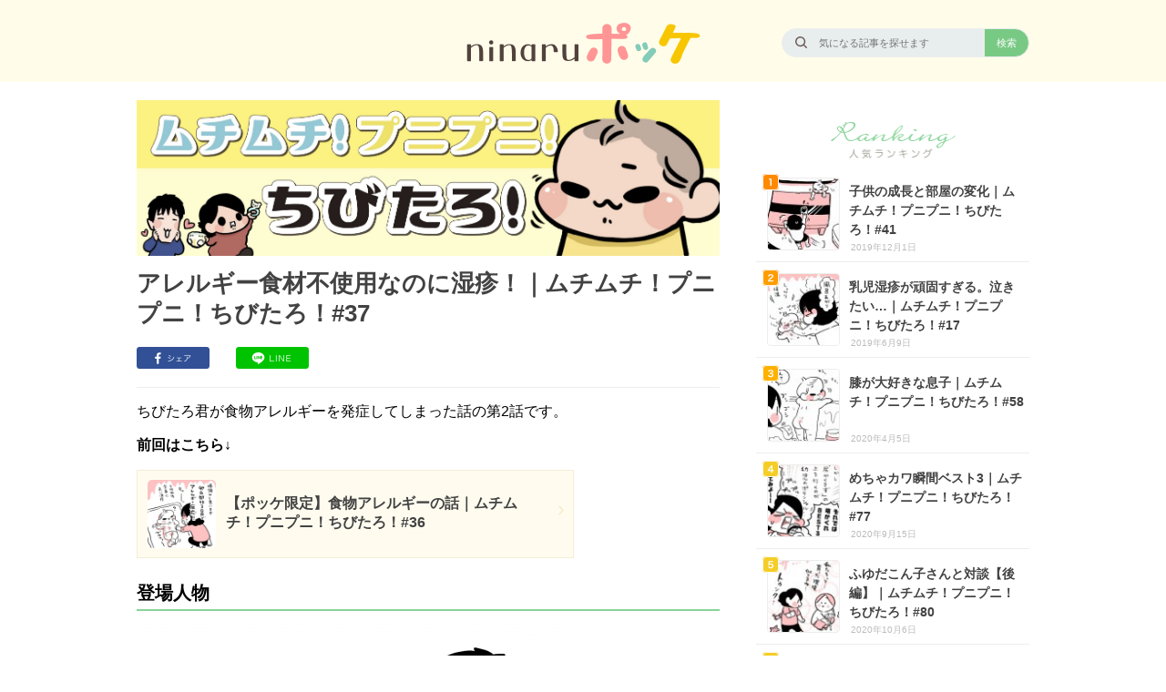

--- FILE ---
content_type: text/html; charset=UTF-8
request_url: https://ninaru-baby.net/73554
body_size: 29606
content:
<!doctype html>

<!--[if lt IE 7]><html lang="ja" class="lt-ie9 lt-ie8 lt-ie7"><![endif]-->
<!--[if (IE 7)&!(IEMobile)]><html lang="ja" class="lt-ie9 lt-ie8"><![endif]-->
<!--[if (IE 8)&!(IEMobile)]><html lang="ja" class="lt-ie9"><![endif]-->
<!--[if gt IE 8]><!--> <html lang="ja"><!--<![endif]-->

    <head>
        <meta charset="utf-8">

                <meta http-equiv="X-UA-Compatible" content="IE=edge">

        <title>アレルギー食材不使用なのに湿疹！｜ムチムチ！プニプニ！ちびたろ！#37 - ninaru ポッケ（ニナル ポッケ）</title>

                <meta name="HandheldFriendly" content="True">
        <meta name="MobileOptimized" content="320">
        <meta name="viewport" content="width=device-width, initial-scale=1"/>
        
                <link rel="apple-touch-icon" href="https://d3p3fo45587dye.cloudfront.net/img/common/apple-touch-icon-pocke.png">
        <link rel="icon" href="https://d3p3fo45587dye.cloudfront.net/img/common/favicon.ico">
        <!--[if IE]>
            <link rel="shortcut icon" href="https://d3p3fo45587dye.cloudfront.net/img/common/favicon.ico">
        <![endif]-->
                <meta name="msapplication-TileColor" content="#51BF5F">
        <meta name="msapplication-TileImage" content="https://d3p3fo45587dye.cloudfront.net/img/common/win8-tile-icon.png">

                <meta name="format-detection" content="telephone=no">

        <meta name='robots' content='index, follow, max-image-preview:large, max-snippet:-1, max-video-preview:-1' />
	<style>img:is([sizes="auto" i], [sizes^="auto," i]) { contain-intrinsic-size: 3000px 1500px }</style>
	
	<!-- This site is optimized with the Yoast SEO plugin v24.9 - https://yoast.com/wordpress/plugins/seo/ -->
	<meta name="description" content="ちびたろ君が食物アレルギーを発症してしまった話の第2話です。 前回はこちら↓ 登場人物" />
	<link rel="canonical" href="https://ninaru-baby.net/73554" />
	<meta property="og:locale" content="ja_JP" />
	<meta property="og:type" content="article" />
	<meta property="og:title" content="アレルギー食材不使用なのに湿疹！｜ムチムチ！プニプニ！ちびたろ！#37 - ninaru ポッケ（ニナル ポッケ）" />
	<meta property="og:description" content="ちびたろ君が食物アレルギーを発症してしまった話の第2話です。 前回はこちら↓ 登場人物" />
	<meta property="og:url" content="https://ninaru-baby.net/73554" />
	<meta property="og:site_name" content="ninaru ポッケ（ニナル ポッケ）" />
	<meta property="article:published_time" content="2019-11-03T11:00:52+00:00" />
	<meta property="article:modified_time" content="2020-12-02T06:15:11+00:00" />
	<meta property="og:image" content="https://d3p3fo45587dye.cloudfront.net/uploads/2019/10/29122150/41a954262aeb6327a69bd5f5f6135b92_1572351709.jpg" />
	<meta property="og:image:width" content="745" />
	<meta property="og:image:height" content="745" />
	<meta property="og:image:type" content="image/jpeg" />
	<meta name="author" content="ono.yujin" />
	<meta name="twitter:card" content="summary_large_image" />
	<script type="application/ld+json" class="yoast-schema-graph">{"@context":"https://schema.org","@graph":[{"@type":"WebPage","@id":"https://ninaru-baby.net/73554","url":"https://ninaru-baby.net/73554","name":"アレルギー食材不使用なのに湿疹！｜ムチムチ！プニプニ！ちびたろ！#37 - ninaru ポッケ（ニナル ポッケ）","isPartOf":{"@id":"https://ninaru-baby.net/#website"},"primaryImageOfPage":{"@id":"https://ninaru-baby.net/73554#primaryimage"},"image":{"@id":"https://ninaru-baby.net/73554#primaryimage"},"thumbnailUrl":"https://d3p3fo45587dye.cloudfront.net/uploads/2019/10/29122150/41a954262aeb6327a69bd5f5f6135b92_1572351709.jpg","datePublished":"2019-11-03T11:00:52+00:00","dateModified":"2020-12-02T06:15:11+00:00","author":{"@id":"https://ninaru-baby.net/#/schema/person/eb92b3357616484e4b9cdf9d2966b347"},"description":"ちびたろ君が食物アレルギーを発症してしまった話の第2話です。 前回はこちら↓ 登場人物","breadcrumb":{"@id":"https://ninaru-baby.net/73554#breadcrumb"},"inLanguage":"ja","potentialAction":[{"@type":"ReadAction","target":["https://ninaru-baby.net/73554"]}]},{"@type":"ImageObject","inLanguage":"ja","@id":"https://ninaru-baby.net/73554#primaryimage","url":"https://d3p3fo45587dye.cloudfront.net/uploads/2019/10/29122150/41a954262aeb6327a69bd5f5f6135b92_1572351709.jpg","contentUrl":"https://d3p3fo45587dye.cloudfront.net/uploads/2019/10/29122150/41a954262aeb6327a69bd5f5f6135b92_1572351709.jpg","width":745,"height":745,"caption":"ムチムチ！プニプニ！ちびたろ！　第37話　ちひろ　アイキャッチ"},{"@type":"BreadcrumbList","@id":"https://ninaru-baby.net/73554#breadcrumb","itemListElement":[{"@type":"ListItem","position":1,"name":"Home","item":"https://ninaru-baby.net/"},{"@type":"ListItem","position":2,"name":"アレルギー食材不使用なのに湿疹！｜ムチムチ！プニプニ！ちびたろ！#37"}]},{"@type":"WebSite","@id":"https://ninaru-baby.net/#website","url":"https://ninaru-baby.net/","name":"ninaru ポッケ（ニナル ポッケ）","description":"ママと赤ちゃんを応援する育児漫画、毎日更新！","potentialAction":[{"@type":"SearchAction","target":{"@type":"EntryPoint","urlTemplate":"https://ninaru-baby.net/?s={search_term_string}"},"query-input":{"@type":"PropertyValueSpecification","valueRequired":true,"valueName":"search_term_string"}}],"inLanguage":"ja"},{"@type":"Person","@id":"https://ninaru-baby.net/#/schema/person/eb92b3357616484e4b9cdf9d2966b347","name":"ono.yujin","image":{"@type":"ImageObject","inLanguage":"ja","@id":"https://ninaru-baby.net/#/schema/person/image/","url":"https://secure.gravatar.com/avatar/468a315ed3dff04808d1e1c8afad96551c4fdf46514d37d77a05639cadd27f98?s=96&d=mm&r=g","contentUrl":"https://secure.gravatar.com/avatar/468a315ed3dff04808d1e1c8afad96551c4fdf46514d37d77a05639cadd27f98?s=96&d=mm&r=g","caption":"ono.yujin"},"description":"ビジネス書・自己啓発書の編集を経て、2017年末から「こそだてハック」「ninaru baby」の編集に携わる。大学院でヒトの遺伝子について研究していたため理系と思われがちだが、自分では文系だと思っている。1児の父として、家庭では主に料理と掃除を担当。なぜか社内では「ポテトさん」と呼ばれています。","sameAs":["https://eversense.co.jp/member/ono-yujin"]}]}</script>
	<!-- / Yoast SEO plugin. -->


<link rel='dns-prefetch' href='//d3p3fo45587dye.cloudfront.net' />
<link rel='dns-prefetch' href='//ninaru-baby.net' />
<style type='text/css' media='all'>﻿/*! Made with Bones: http://themble.com/bones :) */article,aside,details,figcaption,figure,footer,header,hgroup,main,nav,section,summary{display:block}audio,canvas,video{display:inline-block}audio:not([controls]){display:none;height:0}[hidden],template{display:none}html{font-family:sans-serif;-ms-text-size-adjust:100%;-webkit-text-size-adjust:100%}body{margin:0}a{background:transparent}a:focus{outline:thin dotted}a:active,a:hover{outline:0}h1{font-size:2em;margin:0.67em 0}abbr[title]{border-bottom:1px dotted}b,strong,.strong{font-weight:bold}dfn,em,.em{font-style:italic}hr{-moz-box-sizing:content-box;box-sizing:content-box;height:0}p{-webkit-hyphens:auto;-epub-hyphens:auto;-moz-hyphens:auto;hyphens:auto}pre{margin:0}code,kbd,pre,samp{font-family:monospace, serif;font-size:1em}pre{white-space:pre-wrap}q{quotes:"\201C" "\201D" "\2018" "\2019"}q:before,q:after{content:'';content:none}small,.small{font-size:75%}sub,sup{font-size:75%;line-height:0;position:relative;vertical-align:baseline}sup{top:-0.5em}sub{bottom:-0.25em}dl,menu,ol,ul{margin:1em 0}dd{margin:0}menu{padding:0 0 0 40px}ol,ul{padding:0;list-style-type:none}nav ul,nav ol{list-style:none;list-style-image:none}img{border:0}svg:not(:root){overflow:hidden}figure{margin:0}fieldset{border:1px solid #c0c0c0;margin:0 2px;padding:0.35em 0.625em 0.75em}legend{border:0;padding:0}button,input,select,textarea{font-family:inherit;font-size:100%;margin:0}button,input{line-height:normal}button,select{text-transform:none}button,html input[type="button"],input[type="reset"],input[type="submit"]{-webkit-appearance:button;cursor:pointer}button[disabled],html input[disabled]{cursor:default}input[type="checkbox"],input[type="radio"]{box-sizing:border-box;padding:0}input[type="search"]{-webkit-appearance:textfield;-moz-box-sizing:content-box;-webkit-box-sizing:content-box;box-sizing:content-box}input[type="search"]::-webkit-search-cancel-button,input[type="search"]::-webkit-search-decoration{-webkit-appearance:none}button::-moz-focus-inner,input::-moz-focus-inner{border:0;padding:0}textarea{overflow:auto;vertical-align:top}table{border-collapse:collapse;border-spacing:0}*{-webkit-box-sizing:border-box;-moz-box-sizing:border-box;box-sizing:border-box}.image-replacement,.ir{text-indent:100%;white-space:nowrap;overflow:hidden}.clearfix,.cf{zoom:1}.clearfix:before,.clearfix:after,.cf:before,.cf:after{content:"";display:table}.clearfix:after,.cf:after{clear:both}span.amp{font-family:Baskerville,'Goudy Old Style',Palatino,'Book Antiqua',serif !important;font-style:italic}p{-ms-word-break:break-all;-ms-word-wrap:break-all;word-break:break-word;word-break:break-word;-webkit-hyphens:auto;-moz-hyphens:auto;hyphens:auto;-webkit-hyphenate-before:2;-webkit-hyphenate-after:3;hyphenate-lines:3}/*! Made with Bones: http://themble.com/bones :) */.top-list,.search-list,.archive-list,.not-found,.single-article-container,.single-page-container,.supervisor-list,.months-articles-wrap{width:700px;float:left;padding-right:20px}body{font-family:"Hiragino Kaku Gothic ProN","ヒラギノ角ゴ ProN W3","Lucida Grande","Meiryo","メイリオ","ＭＳ Ｐゴシック",sans-serif;background:#fffffc}body.post-template-default{background:#ffffff}.main-content{width:1020px;margin:0 auto;clear:both;overflow:hidden;padding:0 20px 0 0}.top-list__title{width:235px;height:47px;margin:35px auto 20px}.top-list__title img{display:block;width:100%}.top-list__footer{padding-left:20px}.babycube-lines{height:12px;width:100%;background-image:url('../../../../../../../../../../../d3p3fo45587dye.cloudfront.net/img/common/background/babycube.png');background-size:150px 12px;background-repeat:repeat-x}.search-list__title{margin:0 0 10px 0;font-size:26px;color:#424242;padding:20px 20px 0;word-wrap:break-word}.search-list__footer{padding-left:20px}.archive-list__main-img{padding:0 20px;margin-bottom:-10px}.archive-list__main-img img{width:100%}.archive-list__title{font-size:26px;color:#424242;margin:0 0 10px 0;padding:20px 20px 0}.archive-list__desc{font-size:15px;color:#6c6c6c;padding:0 20px}.archive-list__desc img{margin:10px auto;max-width:100%;height:auto;display:block}.archive-list__footer{padding-left:20px}.not-found{color:#424242;padding-left:20px}.single-article-container{padding-top:20px;padding-left:20px}.single-article{padding-right:20px}.single-article__header-banner{margin-bottom:10px}.single-article__header-banner>img{width:100%;height:auto}.single-article__header .pr-text{font-size:11px;color:#bbb;display:block;text-align:right}.single-article__title{color:#424242;font-size:26px;line-height:33px;margin:0.4em 0 0.4em 0}.single-article__title.ranking-item{color:#F2B158;padding-left:1em;text-indent:-1em}.single-article__title.ranking-item:before{content:" ";background-image:url(//d3p3fo45587dye.cloudfront.net/img/common/sprite-0bf6363efc.png);background-position:-101px -353px;width:23px;height:20px;margin-right:7px;vertical-align:baseline;display:inline-block}.single-article__sns{display:flex;flex-wrap:wrap}.single-article__sns.pr{margin:5px 0 16px 0}.single-article__sns:not(.pr){margin:20px 0 16px 0}.single-article__sns-twitter,.single-article__sns-facebook,.single-article__sns-line,.single-article__sns-pinterest,.single-article__sns-hatebu{display:flex;flex-basis:17%}.single-article__sns-twitter>a>img,.single-article__sns-facebook>a>img,.single-article__sns-line>a>img,.single-article__sns-pinterest>a>img,.single-article__sns-hatebu>a>img{width:80px;height:24px}.single-article__meta,.single-article__header-annotation{margin:0;text-align:right;font-size:11px;color:#bbb}.single-article__meta .author,.single-article__header-annotation .author{display:none}.single-article__content,.single-article__content-sample-display{overflow:hidden;color:#000;font-size:16px;border-top:1px solid #ededed;margin-top:15px;-webkit-font-smoothing:antialiased}.single-article__content .references,.single-article__content-sample-display .references{padding-top:8px;padding-bottom:8px;font-size:12px}.single-article__content .references #js-references-toggle-box-button,.single-article__content-sample-display .references #js-references-toggle-box-button{color:#bbb;text-align:right;margin:0;font-size:8px}.single-article__content .references #js-references-toggle-box-button:after,.single-article__content-sample-display .references #js-references-toggle-box-button:after{content:" ";background-image:url(//d3p3fo45587dye.cloudfront.net/img/common/sprite-0bf6363efc.png);background-position:-306px -290px;width:7px;height:4px;display:inline-block;float:right;margin-left:7px;margin-top:7px}.single-article__content .references #js-references-toggle-box-button.show:after,.single-article__content-sample-display .references #js-references-toggle-box-button.show:after{content:" ";background-image:url(//d3p3fo45587dye.cloudfront.net/img/common/sprite-0bf6363efc.png);background-position:-313px -290px;width:7px;height:4px;display:inline-block;float:right;margin-left:7px;margin-top:7px}.single-article__content .references #js-references-toggle-box-wrap,.single-article__content-sample-display .references #js-references-toggle-box-wrap{display:none;overflow:hidden}.single-article__content .reference,.single-article__content-sample-display .reference{margin:0;font-size:12px}.single-article__content .reference__num,.single-article__content-sample-display .reference__num{color:#bbb;vertical-align:middle;margin-right:5px}.single-article__content .reference__link,.single-article__content-sample-display .reference__link{color:#bbb;text-decoration:none}.single-article__content .reference__link:hover,.single-article__content-sample-display .reference__link:hover{color:#bbb;text-decoration:none}.single-article__content .affiliate-remarks,.single-article__content-sample-display .affiliate-remarks{color:#bbb;line-height:1.5em}.single-article__content .affiliate-remarks a,.single-article__content .affiliate-remarks a:hover,.single-article__content-sample-display .affiliate-remarks a,.single-article__content-sample-display .affiliate-remarks a:hover{color:#bbb;text-decoration:none}.single-article__content .affiliate-remarks,.single-article__content-sample-display .affiliate-remarks{margin:5px 0 5px;font-size:10px}.single-article__content .personal-interviewee,.single-article__content-sample-display .personal-interviewee{color:#6c6c6c;border-top:1px solid #f7f5e7;border-bottom:1px solid #f7f5e7;background-color:#fffded;overflow:hidden}.single-article__content .personal-interviewee__wrap,.single-article__content-sample-display .personal-interviewee__wrap{margin:10px 0px}.single-article__content .personal-interviewee__img-wrap,.single-article__content-sample-display .personal-interviewee__img-wrap{display:table-cell;vertical-align:middle;text-align:center}.single-article__content .personal-interviewee__img,.single-article__content-sample-display .personal-interviewee__img{max-width:initial;width:100px;height:100px;border-radius:50px;margin:0px 20px 0px 17px;vertical-align:middle}.single-article__content .personal-interviewee__content-wrap,.single-article__content-sample-display .personal-interviewee__content-wrap{font-size:13px;display:table-cell;vertical-align:middle;padding:15px 0px 5px 0px}.single-article__content .personal-interviewee__title,.single-article__content-sample-display .personal-interviewee__title{margin:0px 0px 5px 0px;font-weight:bold}.single-article__content .personal-interviewee__description,.single-article__content-sample-display .personal-interviewee__description{margin:0px;line-height:1.5}.single-article__content h2,.single-article__content-sample-display h2{font-size:20px;font-weight:bold;margin-bottom:8px}.single-article__content h2:after,.single-article__content-sample-display h2:after{content:" ";width:100%;background-color:#000;height:2px;display:inherit;margin-top:4px}.single-article__content h3,.single-article__content-sample-display h3{font-size:16px;font-weight:bold;position:relative;padding-left:14px}.single-article__content h3:before,.single-article__content-sample-display h3:before{content:" ";width:5px;display:inline-block;background-color:#000;margin-right:8px;vertical-align:sub;height:100%;position:absolute;left:0}.single-article__content h4,.single-article__content-sample-display h4{font-size:15px;padding-left:5px;border-left:1px solid #ccc;border-bottom:1px solid #ccc}.single-article__content blockquote,.single-article__content-sample-display blockquote{padding:10px 20px;margin:0 10px 20px 0;background:#f6f6f6;color:#6c6c6c;font-size:13px;border-radius:6px}.single-article__content blockquote p,.single-article__content-sample-display blockquote p{margin:0}.single-article__content a,.single-article__content-sample-display a{color:#0085cd}.single-article__content table,.single-article__content-sample-display table{width:100%;border:1px solid #ededed;border-radius:6px;border-collapse:separate;margin-bottom:1.5em}.single-article__content table caption,.single-article__content-sample-display table caption{margin:0 0 7px;font-size:0.75em;color:#9fa6b4;text-transform:uppercase;letter-spacing:1px}.single-article__content tr:nth-child(odd),.single-article__content-sample-display tr:nth-child(odd){background-color:#f6f6f6}.single-article__content td,.single-article__content-sample-display td{padding:7px;border-right:1px solid #ededed}.single-article__content td:last-child,.single-article__content-sample-display td:last-child{border-right:0}.single-article__content th,.single-article__content-sample-display th{background-color:#f6f6f6;border-right:1px solid #ededed}.single-article__content th:last-child,.single-article__content-sample-display th:last-child{border-right:0}.single-article__content img,.single-article__content-sample-display img{margin:0 0 0 0;max-width:100%;height:auto;border-radius:5px}.single-article__content .size-auto,.single-article__content .size-full,.single-article__content .size-large,.single-article__content .size-medium,.single-article__content .size-thumbnail,.single-article__content-sample-display .size-auto,.single-article__content-sample-display .size-full,.single-article__content-sample-display .size-large,.single-article__content-sample-display .size-medium,.single-article__content-sample-display .size-thumbnail{max-width:100%;height:auto}.single-article__content pre,.single-article__content-sample-display pre{background:#323944;color:#f8f9fa;font-size:0.9em;padding:1.5em;margin:0 0 1.5em;border-radius:3px}.single-article__content dl,.single-article__content-sample-display dl{overflow:hidden;display:table;margin:0;padding:2.5px 0;text-align:left;color:#4d4d4d;width:95%;border-radius:5px}.single-article__content dl:nth-child(even),.single-article__content-sample-display dl:nth-child(even){background-color:#f8f9fa}.single-article__content dt,.single-article__content-sample-display dt{display:table-cell;width:7em;padding:5px 5px 5px 10px}.single-article__content dd,.single-article__content-sample-display dd{display:table-cell;padding-left:5px;font-size:0.9em;padding:5px 5px 5px 10px}.single-article__content .related,.single-article__content-sample-display .related{border:1px solid #ededed;width:95%;margin:0;padding:0 5px;border-radius:2px;overflow:hidden;color:#424242}.single-article__content .related__title,.single-article__content-sample-display .related__title{margin:0 0 0 5px;font-size:11px;font-weight:bold;line-height:2.2;padding:2px 0}.single-article__content .related__link,.single-article__content-sample-display .related__link{display:block;border-top:1px solid #ededed;margin:0;padding:8px 4px;font-size:13px;color:#0085cd;text-decoration:none;font-weight:bold;position:relative}.single-article__content .related__link:hover,.single-article__content-sample-display .related__link:hover{background-color:#ECF8FF}.single-article__content .related__link:before,.single-article__content-sample-display .related__link:before{content:"▶︎";color:#424242;display:inline-block;vertical-align:middle;margin-right:4px}.single-article__content .source,.single-article__content-sample-display .source{font-size:11px;color:#bbb;margin:0 0 15px;line-height:0.7em;display:block}.single-article__content .source a,.single-article__content .source a:hover,.single-article__content-sample-display .source a,.single-article__content-sample-display .source a:hover{color:#bbb;text-decoration:none}.single-article__content .image-source,.single-article__content-sample-display .image-source{font-size:11px;color:#bbb;margin:0 0 15px;line-height:0.7em;display:block}.single-article__content .image-source a,.single-article__content .image-source a:hover,.single-article__content-sample-display .image-source a,.single-article__content-sample-display .image-source a:hover{color:#bbb;text-decoration:none}.single-article__content .source-mark,.single-article__content-sample-display .source-mark{margin-top:2px}.single-article__content .source-mark__rakuten,.single-article__content-sample-display .source-mark__rakuten{background-image:url(//d3p3fo45587dye.cloudfront.net/img/common/sprite-0bf6363efc.png);background-position:-237px -200px;width:50px;height:12px;display:inherit}.single-article__content .source-mark__amazon,.single-article__content-sample-display .source-mark__amazon{background-image:url(//d3p3fo45587dye.cloudfront.net/img/common/sprite-0bf6363efc.png);background-position:-256px -317px;width:70px;height:12px;display:inherit}.single-article__content .gmap-btn,.single-article__content .map-btn,.single-article__content-sample-display .gmap-btn,.single-article__content-sample-display .map-btn{border-radius:16px;background-color:#ff6e40;color:white;padding:0px 8px;font-weight:bold;font-size:11px;text-decoration:none;vertical-align:top;display:inline-block}.single-article__content .purchase-test__red-btn,.single-article__content-sample-display .purchase-test__red-btn{font-size:16px;border-radius:8px;display:inline-block;font-weight:bold;text-align:center;padding:10px 20px;text-decoration:none;min-width:290px;margin:10px 0;background-color:#f44336;color:#ffffff}.single-article__content .purchase-test__blue-link,.single-article__content-sample-display .purchase-test__blue-link{font-size:16px;margin:10px 0}.single-article__content .purchase-test__st-blue-link,.single-article__content-sample-display .purchase-test__st-blue-link{font-size:16px;margin:10px 0;color:#0085cd}.single-article__content .purchase-btn__link,.single-article__content-sample-display .purchase-btn__link{border-radius:48px;border:1px solid #f44336;background-color:#fdfdfd;color:#f44336;text-decoration:none;display:inline-block;font-weight:bold;text-align:center;padding:10px 100px;box-shadow:0 -10px 15px 5px rgba(240,240,240,0.2) inset}.single-article__content .red-frame-btn__link,.single-article__content-sample-display .red-frame-btn__link{border-radius:48px;border:1px solid #f44336;background-color:#fdfdfd;color:#f44336;text-decoration:none;display:inline-block;font-weight:bold;text-align:center;padding:10px 100px;box-shadow:0 -10px 15px 5px rgba(240,240,240,0.2) inset}.single-article__content .ad-btn__link,.single-article__content-sample-display .ad-btn__link{border-radius:48px;border:1px solid #f44336;background-color:#fdfdfd;color:#f44336;text-decoration:none;display:inline-block;font-weight:bold;text-align:center;padding:10px 100px;box-shadow:0 -10px 15px 5px rgba(240,240,240,0.2) inset}.single-article__content .ad-btn__link:visited,.single-article__content-sample-display .ad-btn__link:visited{color:#f44336}.single-article__content .ad-btn__link:hover,.single-article__content-sample-display .ad-btn__link:hover{color:#f44336}.single-article__content .ad-btn-rect__link,.single-article__content-sample-display .ad-btn-rect__link{border-radius:6px;border:1px solid #f44336;background-color:#fdfdfd;color:#f44336;text-decoration:none;display:inline-block;font-weight:bold;text-align:center;padding:10px 100px;box-shadow:0 -10px 15px 5px rgba(240,240,240,0.2) inset}.single-article__content .ad-btn-rect__link:visited,.single-article__content-sample-display .ad-btn-rect__link:visited{color:#f44336}.single-article__content .ad-btn-rect__link:hover,.single-article__content-sample-display .ad-btn-rect__link:hover{color:#f44336}.single-article__content .left-nowrap-table tr td:first-child,.single-article__content-sample-display .left-nowrap-table tr td:first-child{white-space:nowrap}.single-article__content em,.single-article__content-sample-display em{font-style:normal;font-weight:bold;background:linear-gradient(rgba(0,0,0,0) 85%,#ffba01 70%)}.single-article__content .hack-coupon,.single-article__content-sample-display .hack-coupon{border:1px solid #ededed;border-radius:6px;overflow:hidden;margin:14px auto}.single-article__content .hack-coupon__band,.single-article__content-sample-display .hack-coupon__band{background-color:#ff6e40;color:#ffffff;margin:0;padding:4px 18px 2px;font-size:13px}.single-article__content .hack-coupon__band:before,.single-article__content-sample-display .hack-coupon__band:before{content:" ";background-image:url(//d3p3fo45587dye.cloudfront.net/img/common/sprite-0bf6363efc.png);background-position:-321px -353px;width:10px;height:13px;display:inline-block;margin-right:5px;vertical-align:text-top}.single-article__content .hack-coupon__content-wrap,.single-article__content-sample-display .hack-coupon__content-wrap{background-color:#fffdf6;padding:6px 0 10px}.single-article__content .hack-coupon__title,.single-article__content-sample-display .hack-coupon__title{padding:0 18px;font-weight:bold;font-size:15px;color:#424242;margin:0}.single-article__content .hack-coupon__description,.single-article__content-sample-display .hack-coupon__description{padding:0 18px 9px 18px;margin:-14px 0 0 0;font-size:10px;color:#6c6c6c;line-height:17px}.single-article__content .interviewee,.single-article__content-sample-display .interviewee{color:#6c6c6c;border-top:1px solid #ededed;border-bottom:1px solid #ededed;overflow:hidden;width:85%}.single-article__content .interviewee__img-wrap,.single-article__content-sample-display .interviewee__img-wrap{display:table-cell;vertical-align:middle;width:90px;text-align:center}.single-article__content .interviewee__img,.single-article__content-sample-display .interviewee__img{width:60px;height:60px;border-radius:30px;vertical-align:middle;margin-bottom:5px}.single-article__content .interviewee__content-wrap,.single-article__content-sample-display .interviewee__content-wrap{display:table-cell;vertical-align:middle;padding:10px 10px 10px 0}.single-article__content .interviewee__title,.single-article__content-sample-display .interviewee__title{font-weight:bold;margin:5px 0 0 0}.single-article__content .interviewee__position,.single-article__content-sample-display .interviewee__position{margin:0 10px}.single-article__content .interviewee__description,.single-article__content-sample-display .interviewee__description{margin:0px;font-size:13px;line-height:1.5}.single-article__content .interview-comment__name,.single-article__content-sample-display .interview-comment__name{font-weight:bold}.single-article__content .interview-comment__name.trying-to-conceive,.single-article__content-sample-display .interview-comment__name.trying-to-conceive{color:#17bcac}.single-article__content .interview-comment__name.pregnancy,.single-article__content-sample-display .interview-comment__name.pregnancy{color:#ff8c91}.single-article__content .interview-comment__name.parenting,.single-article__content-sample-display .interview-comment__name.parenting{color:#7abeef}.single-article__content .handmade-material__headline,.single-article__content-sample-display .handmade-material__headline{font-size:15px;border-left:4px solid #ffba01;background-color:#fff4d8;border-radius:5px;font-weight:bold;padding:3px 10px}.single-article__content .handmade-material__body,.single-article__content-sample-display .handmade-material__body{padding-left:10px}.single-article__content .handmade-table,.single-article__content-sample-display .handmade-table{border-radius:4px;border:1px solid #ededed}.single-article__content .handmade-table__headline,.single-article__content-sample-display .handmade-table__headline{font-size:12px;background-color:#fff4d8;border-radius:5px 5px 0 0;font-weight:bold;padding:4px 8px;display:block}.single-article__content .handmade-table__headline:before,.single-article__content-sample-display .handmade-table__headline:before{content:" ";margin-right:5px;display:inline-block;background-image:url(//d3p3fo45587dye.cloudfront.net/img/common/sprite-0bf6363efc.png);background-position:-294px -353px;width:14px;height:13px;vertical-align:text-top}.single-article__content .handmade-table ul,.single-article__content-sample-display .handmade-table ul{margin:0}.single-article__content .handmade-table__link,.single-article__content-sample-display .handmade-table__link{font-size:13px;margin:0 10px;border-top:1px solid #ededed}.single-article__content .handmade-table__link a,.single-article__content-sample-display .handmade-table__link a{text-decoration:none;font-weight:bold;color:#0085cd;padding:5px 10px;display:inline-block}.single-article__content .handmade-step__num,.single-article__content-sample-display .handmade-step__num{float:left;background-color:#ffba01;width:20px;height:20px;display:inline-block;text-align:center;color:#fff;border-radius:10px;font-size:12px;vertical-align:middle;margin-top:1px}.single-article__content .handmade-step__explanation,.single-article__content-sample-display .handmade-step__explanation{margin-left:24px}.single-article__content .handmade-point__icon,.single-article__content-sample-display .handmade-point__icon{background-color:#17bcac;color:#ffffff;padding:4px 8px;border-radius:8px;font-size:10px;margin-left:20px}.single-article__content .handmade-point__text,.single-article__content-sample-display .handmade-point__text{margin:0 0 0 24px}.single-article__content .circle-image img,.single-article__content-sample-display .circle-image img{border-radius:10px}.single-article__content .handicraft-material__headline,.single-article__content-sample-display .handicraft-material__headline{font-size:15px;border-left:4px solid #cfa972;background-color:#f7edde;border-radius:5px;font-weight:bold;padding-left:10px}.single-article__content .handicraft-material__goods,.single-article__content-sample-display .handicraft-material__goods{padding:3px 6px}.single-article__content .handicraft-material__tools,.single-article__content-sample-display .handicraft-material__tools{padding:3px 6px}.single-article__content .handicraft-table,.single-article__content-sample-display .handicraft-table{border-radius:4px;border:1px solid #ededed}.single-article__content .handicraft-table__headline,.single-article__content-sample-display .handicraft-table__headline{font-size:12px;background-color:#f7edde;border-radius:5px 5px 0 0;font-weight:bold;padding:4px 8px;display:block}.single-article__content .handicraft-table__headline:before,.single-article__content-sample-display .handicraft-table__headline:before{content:" ";margin-right:5px;display:inline-block;background-image:url(//d3p3fo45587dye.cloudfront.net/img/common/sprite-0bf6363efc.png);background-position:-290px -214px;width:16px;height:14px;vertical-align:text-top}.single-article__content .handicraft-table ul,.single-article__content-sample-display .handicraft-table ul{margin:0}.single-article__content .handicraft-table__link,.single-article__content-sample-display .handicraft-table__link{font-size:13px;margin:0 10px;border-top:1px solid #ededed}.single-article__content .handicraft-table__link a,.single-article__content-sample-display .handicraft-table__link a{text-decoration:none;font-weight:bold;color:#0085cd;padding:5px 10px;display:inline-block}.single-article__content .handicraft-step__num,.single-article__content-sample-display .handicraft-step__num{float:left;background-color:#cfa972;width:20px;height:20px;display:inline-block;text-align:center;color:#fff;border-radius:10px;font-size:12px;vertical-align:middle;margin-top:1px}.single-article__content .handicraft-step__explanation,.single-article__content-sample-display .handicraft-step__explanation{margin-left:24px}.single-article__content .handicraft-point__icon,.single-article__content-sample-display .handicraft-point__icon{background-color:#ffb2b5;color:#ffffff;padding:4px 8px;border-radius:8px;font-size:10px;margin-left:20px}.single-article__content .handicraft-point__text,.single-article__content-sample-display .handicraft-point__text{margin:0 0 0 24px}.single-article__content .review,.single-article__content-sample-display .review{padding:10px 20px;margin:0 10px 20px 0;background:#f6f6f6;color:#6c6c6c;font-size:13px;border-radius:6px}.single-article__content .review__title,.single-article__content-sample-display .review__title{font-weight:bold;margin:0}.single-article__content .review__title:before,.single-article__content-sample-display .review__title:before{content:" ";background-image:url(//d3p3fo45587dye.cloudfront.net/img/common/sprite-0bf6363efc.png);background-position:-290px -228px;width:16px;height:14px;vertical-align:middle;display:inline-block;margin-right:5px}.single-article__content .review__contents,.single-article__content-sample-display .review__contents{margin:4px 0 0 0;padding:0}.single-article__content .review__contents p,.single-article__content-sample-display .review__contents p{margin:14px 0 0 0}.single-article__content .personal-review,.single-article__content-sample-display .personal-review{margin:0 10px 10px 0;padding:8px 12px 12px 12px;background:#FFFDED;border-radius:6px;color:#2C0E01;font-size:14px}.single-article__content .personal-review__title,.single-article__content-sample-display .personal-review__title{margin:0;font-weight:bold}.single-article__content .personal-review__title:before,.single-article__content-sample-display .personal-review__title:before{display:inline-block;margin-right:5px;vertical-align:middle;content:" ";background-image:url(//d3p3fo45587dye.cloudfront.net/img/common/sprite-0bf6363efc.png);background-position:-291px -162px;width:15px;height:14px}.single-article__content .personal-review__contents,.single-article__content-sample-display .personal-review__contents{line-height:19px;margin:4px 0 0 0;padding:0;background:#FFFDED;color:#2C0E01;font-size:14px}.single-article__content .personal-review__reviewer,.single-article__content-sample-display .personal-review__reviewer{margin:0px;color:#644436;font-size:12px;text-align:right}.single-article__content .app-buttons,.single-article__content-sample-display .app-buttons{margin:13px 0}.single-article__content .app-button,.single-article__content-sample-display .app-button{display:inline-block;margin-right:36px}.single-article__content .app-button__app_store,.single-article__content-sample-display .app-button__app_store{background-image:url(//d3p3fo45587dye.cloudfront.net/img/common/sprite-0bf6363efc.png);background-position:-90px -142px;width:140px;height:44px;display:inline-block}.single-article__content .app-button__google_play,.single-article__content-sample-display .app-button__google_play{background-image:url(//d3p3fo45587dye.cloudfront.net/img/common/sprite-0bf6363efc.png);background-position:0px -214px;width:140px;height:44px;display:inline-block}.single-article__content .affiliate-btns,.single-article__content-sample-display .affiliate-btns{margin:13px 0}.single-article__content .affiliate-btn,.single-article__content-sample-display .affiliate-btn{margin-right:36px}.single-article__content .affiliate-btn__rakuten,.single-article__content-sample-display .affiliate-btn__rakuten{background-image:url(//d3p3fo45587dye.cloudfront.net/img/common/sprite-0bf6363efc.png);background-position:-306px -64px;width:160px;height:32px;display:inline-block}.single-article__content .affiliate-btn__amazon,.single-article__content-sample-display .affiliate-btn__amazon{background-image:url(//d3p3fo45587dye.cloudfront.net/img/common/sprite-0bf6363efc.png);background-position:-306px 0px;width:160px;height:32px;display:inline-block}.single-article__content .affiliate-btn__rakuten-travel,.single-article__content-sample-display .affiliate-btn__rakuten-travel{background-image:url(//d3p3fo45587dye.cloudfront.net/img/common/sprite-0bf6363efc.png);background-position:-306px -96px;width:160px;height:32px;display:inline-block}.single-article__content .affiliate-btn__jalan,.single-article__content-sample-display .affiliate-btn__jalan{background-image:url(//d3p3fo45587dye.cloudfront.net/img/common/sprite-0bf6363efc.png);background-position:-306px -32px;width:160px;height:32px;display:inline-block}.single-article__content p.spacer,.single-article__content-sample-display p.spacer{clear:both;height:5px;font-size:1px}.single-article__content .calculator,.single-article__content-sample-display .calculator{width:90%;overflow:hidden;border-radius:4px;background-color:#fffdf6;text-align:center;color:#424242;border:1px solid #ededed;padding-bottom:8px}.single-article__content .calculator__title,.single-article__content-sample-display .calculator__title{text-align:left;padding:5px;background-color:#ff8c91;margin:0;font-size:12px;color:#ffffff;font-weight:normal}.single-article__content .calculator__title:before,.single-article__content .calculator__title:after,.single-article__content-sample-display .calculator__title:before,.single-article__content-sample-display .calculator__title:after{content:none;background-color:#ff8c91 !important;vertical-align:middle}.single-article__content .calculator__title:before,.single-article__content-sample-display .calculator__title:before{content:" ";display:inline-block;background-image:url(//d3p3fo45587dye.cloudfront.net/img/common/sprite-0bf6363efc.png);background-position:-321px -353px;width:10px;height:13px;margin-right:5px;vertical-align:text-top;margin-left:2%}@media (-webkit-min-device-pixel-ratio: 2), (min-resolution: 192dpi){.single-article__content .calculator__title:before,.single-article__content-sample-display .calculator__title:before{background-image:url(//d3p3fo45587dye.cloudfront.net/img/common/sprite_2x-624930d27e.png);background-size:466px 420px}}.single-article__content .calculator__desc,.single-article__content-sample-display .calculator__desc{font-size:13px;font-weight:bold;margin:10px 2% 0}.single-article__content .calculator__desc-pregnancy,.single-article__content-sample-display .calculator__desc-pregnancy{min-width:400px}.single-article__content .calculator__form,.single-article__content-sample-display .calculator__form{display:inline-block}.single-article__content .calculator__select-wrap,.single-article__content-sample-display .calculator__select-wrap{display:inline-block;width:80%;margin:10px 0}.single-article__content .calculator__text-wrap,.single-article__content-sample-display .calculator__text-wrap{display:inline-block;width:80%;margin:0 0 15px}.single-article__content .calculator__input2,.single-article__content-sample-display .calculator__input2{margin-top:10px;border-radius:3px;border:1px solid #ededed;background-color:#f6f6f6;height:42px;font-size:14px;padding:10px}.single-article__content .calculator select,.single-article__content-sample-display .calculator select{float:left;font-size:14px;width:30%;padding:10px;line-height:1em;border-radius:3px;border:1px solid #ededed;background-color:#f6f6f6;height:36px}.single-article__content .calculator select:not(:last-child),.single-article__content-sample-display .calculator select:not(:last-child){margin-right:5%}.single-article__content .calculator select.calculator__menstruation_cycle,.single-article__content-sample-display .calculator select.calculator__menstruation_cycle{float:none}.single-article__content .calculator input.calculator-btn,.single-article__content-sample-display .calculator input.calculator-btn{display:inline-block;padding:8px 100px;border:1px solid #ff8c91;background-color:#ffffff;border-radius:21px;height:42px;font-size:13px;color:#ff8c91;margin-bottom:10px}.single-article__content .calculator__result-wrap,.single-article__content-sample-display .calculator__result-wrap{text-align:center;display:none}.single-article__content .calculator__result,.single-article__content-sample-display .calculator__result{display:inline-block;font-size:0.9em;font-weight:bold;margin:0px;padding:0px 6px;color:#ff8c91}.single-article__content .conversation,.single-article__content-sample-display .conversation{margin-bottom:10px}.single-article__content .conversation__right,.single-article__content-sample-display .conversation__right{text-align:right}.single-article__content .conversation__person,.single-article__content-sample-display .conversation__person{width:80px;height:80px;border-radius:50%}.single-article__content .conversation__name,.single-article__content-sample-display .conversation__name{color:#444444;margin:0 auto;text-align:center;font-size:12px;line-height:1em}.single-article__content .conversation__body-wrap-left,.single-article__content-sample-display .conversation__body-wrap-left{position:relative;margin-left:15px}.single-article__content .conversation__body-wrap-right,.single-article__content-sample-display .conversation__body-wrap-right{position:relative;margin-right:15px}.single-article__content .conversation__body,.single-article__content-sample-display .conversation__body{text-align:left;display:inline-block;border-radius:15px;border:1px solid transparent;background-color:transparent;margin:0px;padding:15px}.single-article__content .conversation__arrow-left,.single-article__content-sample-display .conversation__arrow-left{position:absolute;content:'';display:block;width:0;height:0;left:-13px;top:12px;border-top:7px solid transparent;border-bottom:7px solid transparent;border-right:14px solid transparent}.single-article__content .conversation__arrow-right,.single-article__content-sample-display .conversation__arrow-right{position:absolute;content:'';display:block;width:0;height:0;right:-13px;top:12px;border-top:7px solid transparent;border-bottom:7px solid transparent;border-left:14px solid transparent}.single-article__content .conversation__profile,.single-article__content-sample-display .conversation__profile{width:80px;vertical-align:top;display:inline-block}.single-article__content .conversation__content,.single-article__content-sample-display .conversation__content{display:inline-block;vertical-align:top;width:calc(480px - 80px)}.single-article__content .rich-affiliates,.single-article__content-sample-display .rich-affiliates{width:425px;min-height:83px;border:0.7px solid #DBDBDB;border-radius:5px;font-size:0px;overflow:hidden;margin:10px auto}.single-article__content .rich-affiliates__image-area,.single-article__content-sample-display .rich-affiliates__image-area{display:inline-block;vertical-align:top;width:83px;height:83px}.single-article__content .rich-affiliates__image-area img,.single-article__content-sample-display .rich-affiliates__image-area img{max-width:none;width:84px;height:84px;border-radius:0px;object-fit:contain}.single-article__content .rich-affiliates__description,.single-article__content-sample-display .rich-affiliates__description{display:inline-block;vertical-align:top;width:340px;padding-left:15px}.single-article__content .rich-affiliates .no-source-mark,.single-article__content-sample-display .rich-affiliates .no-source-mark{padding-top:6px}.single-article__content .rich-affiliates__title,.single-article__content-sample-display .rich-affiliates__title{font-size:14px;font-weight:bold;color:#707070;margin:8px 0 0 5px}.single-article__content .rich-affiliates__btns,.single-article__content-sample-display .rich-affiliates__btns{margin:4px 0 5px 0}.single-article__content .rich-affiliates__btn,.single-article__content-sample-display .rich-affiliates__btn{width:147px;height:26px;display:inline-block;margin-right:13px;margin-bottom:5px}.single-article__content .rich-affiliates__btn:last-child,.single-article__content-sample-display .rich-affiliates__btn:last-child{margin-right:0px}.single-article__content .rich-affiliates__btn__rakuten,.single-article__content-sample-display .rich-affiliates__btn__rakuten{background-image:url(//d3p3fo45587dye.cloudfront.net/img/common/sprite-0bf6363efc.png);background-position:-90px -186px;width:147px;height:26px;display:inline-block}.single-article__content .rich-affiliates__btn__amazon,.single-article__content-sample-display .rich-affiliates__btn__amazon{background-image:url(//d3p3fo45587dye.cloudfront.net/img/common/sprite-0bf6363efc.png);background-position:-306px -264px;width:147px;height:26px;display:inline-block}.single-article__content .rich-affiliates__source-area,.single-article__content-sample-display .rich-affiliates__source-area{margin:2px 0 7px 0}.single-article__content .rich-affiliates__source-area .rakuten-icon,.single-article__content-sample-display .rich-affiliates__source-area .rakuten-icon{background-image:url(//d3p3fo45587dye.cloudfront.net/img/common/sprite-0bf6363efc.png);background-position:-264px -98px;width:40px;height:8px;display:inline-block}.single-article__content .itemize_text__unordered:before,.single-article__content-sample-display .itemize_text__unordered:before{content:"● "}.single-article__content .itemize_text__ordered,.single-article__content-sample-display .itemize_text__ordered{list-style-type:decimal;margin-left:20px}.single-article__content .movie-wrap,.single-article__content-sample-display .movie-wrap{max-width:480px}.single-article__content .movie,.single-article__content-sample-display .movie{position:relative;width:100%;height:0;padding-top:75%}.single-article__content .movie iframe,.single-article__content-sample-display .movie iframe{position:absolute;top:0;left:0;width:100%;height:100%}.single-article__content .ranking-item__title-wrap,.single-article__content-sample-display .ranking-item__title-wrap{font-size:17px;padding-top:40px}.single-article__content .ranking-item__title-wrap:first-of-type,.single-article__content-sample-display .ranking-item__title-wrap:first-of-type{padding-top:10px}.single-article__content .ranking-item__title-wrap .ranking-item-title,.single-article__content-sample-display .ranking-item__title-wrap .ranking-item-title{border:none;font-size:17px;margin-top:0;display:inline-block;max-width:90%}.single-article__content .ranking-item__title-wrap .ranking-item-title:after,.single-article__content-sample-display .ranking-item__title-wrap .ranking-item-title:after{content:none}.single-article__content .ranking-item__title-wrap .ranking-icon-base,.single-article__content .ranking-item__title-wrap .ranking-large-icon-base,.single-article__content .ranking-item__title-wrap .ranking-item-rank1,.single-article__content .ranking-item__title-wrap .ranking-item-rank2,.single-article__content .ranking-item__title-wrap .ranking-item-rank3,.single-article__content .ranking-item__title-wrap .ranking-item-rank,.single-article__content-sample-display .ranking-item__title-wrap .ranking-icon-base,.single-article__content-sample-display .ranking-item__title-wrap .ranking-large-icon-base,.single-article__content-sample-display .ranking-item__title-wrap .ranking-item-rank1,.single-article__content-sample-display .ranking-item__title-wrap .ranking-item-rank2,.single-article__content-sample-display .ranking-item__title-wrap .ranking-item-rank3,.single-article__content-sample-display .ranking-item__title-wrap .ranking-item-rank{display:inline-block;margin-right:5px}.single-article__content .ranking-item__title-wrap .ranking-large-icon-base,.single-article__content .ranking-item__title-wrap .ranking-item-rank1,.single-article__content .ranking-item__title-wrap .ranking-item-rank2,.single-article__content .ranking-item__title-wrap .ranking-item-rank3,.single-article__content-sample-display .ranking-item__title-wrap .ranking-large-icon-base,.single-article__content-sample-display .ranking-item__title-wrap .ranking-item-rank1,.single-article__content-sample-display .ranking-item__title-wrap .ranking-item-rank2,.single-article__content-sample-display .ranking-item__title-wrap .ranking-item-rank3{position:relative;top:5px}.single-article__content .ranking-item__title-wrap .ranking-item-rank,.single-article__content-sample-display .ranking-item__title-wrap .ranking-item-rank{background-image:url(//d3p3fo45587dye.cloudfront.net/img/common/sprite-0bf6363efc.png);background-position:-446px -128px;width:20px;height:18px;vertical-align:top;margin-top:0.1em}.single-article__content .ranking-item__title-wrap .ranking-item-rank1,.single-article__content-sample-display .ranking-item__title-wrap .ranking-item-rank1{background-image:url(//d3p3fo45587dye.cloudfront.net/img/common/sprite-0bf6363efc.png);background-position:-52px -374px;width:52px;height:46px}.single-article__content .ranking-item__title-wrap .ranking-item-rank2,.single-article__content-sample-display .ranking-item__title-wrap .ranking-item-rank2{background-image:url(//d3p3fo45587dye.cloudfront.net/img/common/sprite-0bf6363efc.png);background-position:-104px -374px;width:52px;height:46px}.single-article__content .ranking-item__title-wrap .ranking-item-rank3,.single-article__content-sample-display .ranking-item__title-wrap .ranking-item-rank3{background-image:url(//d3p3fo45587dye.cloudfront.net/img/common/sprite-0bf6363efc.png);background-position:0px -374px;width:52px;height:46px}.single-article__content .ranking-item__2column,.single-article__content-sample-display .ranking-item__2column{display:flex}.single-article__content .ranking-item__2column__left,.single-article__content-sample-display .ranking-item__2column__left{width:300px;text-align:center}.single-article__content .ranking-item__2column__right,.single-article__content-sample-display .ranking-item__2column__right{width:calc(640px - 300px)}.single-article__content .ranking-item__2column .image-wrap,.single-article__content-sample-display .ranking-item__2column .image-wrap{width:100%;max-height:200px;border:1px solid #E7E7E7;border-radius:3px;overflow:hidden}.single-article__content .ranking-item__2column .image-wrap .image-base,.single-article__content .single-article__content-sample-display .ranking-item__2column .image-wrap>a>img,.single-article__content-sample-display .single-article__content .ranking-item__2column .image-wrap>a>img,.single-article__content .ranking-item__2column .image-wrap>img:not([width="1"]),.single-article__content .ranking-item__2column .image-wrap>a>img,.single-article__content-sample-display .ranking-item__2column .image-wrap .image-base,.single-article__content-sample-display .single-article__content .ranking-item__2column .image-wrap>a>img,.single-article__content .single-article__content-sample-display .ranking-item__2column .image-wrap>a>img,.single-article__content-sample-display .ranking-item__2column .image-wrap>img:not([width="1"]),.single-article__content-sample-display .ranking-item__2column .image-wrap>a>img{max-width:100%;max-height:200px}.single-article__content .ranking-item__2column .image-wrap>img:not([width="1"]),.single-article__content-sample-display .ranking-item__2column .image-wrap>img:not([width="1"]){width:auto;height:auto;border-radius:3px}.single-article__content .ranking-item__source-mark,.single-article__content-sample-display .ranking-item__source-mark{margin-top:4px;margin-bottom:-2px;overflow:hidden}.single-article__content .ranking-item__source-mark__rakuten,.single-article__content-sample-display .ranking-item__source-mark__rakuten{background-image:url(//d3p3fo45587dye.cloudfront.net/img/common/sprite-0bf6363efc.png);background-position:-237px -200px;width:50px;height:12px;display:inherit}@media (-webkit-min-device-pixel-ratio: 2), (min-resolution: 192dpi){.single-article__content .ranking-item__source-mark__rakuten,.single-article__content-sample-display .ranking-item__source-mark__rakuten{background-image:url(//d3p3fo45587dye.cloudfront.net/img/common/sprite_2x-624930d27e.png);background-size:466px 420px}}.single-article__content .ranking-item__source-mark__amazon,.single-article__content-sample-display .ranking-item__source-mark__amazon{background-image:url(//d3p3fo45587dye.cloudfront.net/img/common/sprite-0bf6363efc.png);background-position:-256px -317px;width:70px;height:12px;display:inherit}@media (-webkit-min-device-pixel-ratio: 2), (min-resolution: 192dpi){.single-article__content .ranking-item__source-mark__amazon,.single-article__content-sample-display .ranking-item__source-mark__amazon{background-image:url(//d3p3fo45587dye.cloudfront.net/img/common/sprite_2x-624930d27e.png);background-size:466px 420px}}.single-article__content .ranking-item__source-mark-text,.single-article__content-sample-display .ranking-item__source-mark-text{text-decoration:none;font-size:10px;color:#c1c1c1;display:block;text-align:left}.single-article__content .ranking-item .source,.single-article__content-sample-display .ranking-item .source{font-size:11px;color:#bbb;display:block;padding-top:8px;margin-bottom:-2px}.single-article__content .ranking-item .source a,.single-article__content .ranking-item .source a:hover,.single-article__content-sample-display .ranking-item .source a,.single-article__content-sample-display .ranking-item .source a:hover{color:#bbb;text-decoration:none}.single-article__content .ranking-item .image-source,.single-article__content-sample-display .ranking-item .image-source{font-size:10px;color:#bbb;display:block;padding-top:8px;margin-bottom:-2px}.single-article__content .ranking-item .image-source a,.single-article__content .ranking-item .image-source a:hover,.single-article__content-sample-display .ranking-item .image-source a,.single-article__content-sample-display .ranking-item .image-source a:hover{color:#bbb;text-decoration:none}.single-article__content .ranking-item__source-mark,.single-article__content-sample-display .ranking-item__source-mark{margin:0;margin-left:4px;overflow:hidden}.single-article__content .ranking-item__source-mark-rakuten,.single-article__content-sample-display .ranking-item__source-mark-rakuten{background-image:url(//d3p3fo45587dye.cloudfront.net/img/common/sprite-0bf6363efc.png);background-position:-237px -200px;width:50px;height:12px;display:inherit}@media (-webkit-min-device-pixel-ratio: 2), (min-resolution: 192dpi){.single-article__content .ranking-item__source-mark-rakuten,.single-article__content-sample-display .ranking-item__source-mark-rakuten{background-image:url(//d3p3fo45587dye.cloudfront.net/img/common/sprite_2x-624930d27e.png);background-size:466px 420px}}.single-article__content .ranking-item__source-mark-amazon,.single-article__content-sample-display .ranking-item__source-mark-amazon{background-image:url(//d3p3fo45587dye.cloudfront.net/img/common/sprite-0bf6363efc.png);background-position:-256px -317px;width:70px;height:12px;display:inherit}@media (-webkit-min-device-pixel-ratio: 2), (min-resolution: 192dpi){.single-article__content .ranking-item__source-mark-amazon,.single-article__content-sample-display .ranking-item__source-mark-amazon{background-image:url(//d3p3fo45587dye.cloudfront.net/img/common/sprite_2x-624930d27e.png);background-size:466px 420px}}.single-article__content .ranking-item__spec,.single-article__content-sample-display .ranking-item__spec{margin-top:20px;margin-left:20px}.single-article__content .ranking-item__spec dl,.single-article__content .ranking-item__spec dt,.single-article__content .ranking-item__spec dd,.single-article__content-sample-display .ranking-item__spec dl,.single-article__content-sample-display .ranking-item__spec dt,.single-article__content-sample-display .ranking-item__spec dd{padding:0;border:none;font-size:12px}.single-article__content .ranking-item__spec dl,.single-article__content-sample-display .ranking-item__spec dl{background-color:transparent}.single-article__content .ranking-item__spec dl.large,.single-article__content-sample-display .ranking-item__spec dl.large{font-weight:bold;font-size:14px;padding-bottom:10px}.single-article__content .ranking-item__spec dt,.single-article__content-sample-display .ranking-item__spec dt{display:table-cell;width:5em}.single-article__content .ranking-item__affiliate-btns,.single-article__content-sample-display .ranking-item__affiliate-btns{margin-top:14px;margin-left:20px;text-align:left}.single-article__content .ranking-item__affiliate-btn,.single-article__content-sample-display .ranking-item__affiliate-btn{display:inline-block;margin-right:8px}.single-article__content .ranking-item__affiliate-btn:last-child,.single-article__content-sample-display .ranking-item__affiliate-btn:last-child{margin-right:0px}.single-article__content .ranking-item__affiliate-btn__small-rakuten,.single-article__content .ranking-item__affiliate-btn__large-rakuten,.single-article__content-sample-display .ranking-item__affiliate-btn__small-rakuten,.single-article__content-sample-display .ranking-item__affiliate-btn__large-rakuten{background-image:url(//d3p3fo45587dye.cloudfront.net/img/common/sprite-0bf6363efc.png);background-position:0px -258px;width:150px;height:37px;display:inline-block}.single-article__content .ranking-item__affiliate-btn__small-amazon,.single-article__content .ranking-item__affiliate-btn__large-amazon,.single-article__content-sample-display .ranking-item__affiliate-btn__small-amazon,.single-article__content-sample-display .ranking-item__affiliate-btn__large-amazon{background-image:url(//d3p3fo45587dye.cloudfront.net/img/common/sprite-0bf6363efc.png);background-position:-140px -214px;width:150px;height:37px;display:inline-block}.single-article__content .ranking-item__description,.single-article__content-sample-display .ranking-item__description{padding:10px 0 15px;font-size:14px;color:#424242}.single-article__content .ranking-item__description p:first-of-type,.single-article__content-sample-display .ranking-item__description p:first-of-type{margin:0}.single-article__content .ranking-item__description p:not(:first-of-type),.single-article__content-sample-display .ranking-item__description p:not(:first-of-type){margin:10px 0 0}.single-article__content .ranking-item__review,.single-article__content-sample-display .ranking-item__review{padding:10px 20px;background:rgba(255,221,186,0.15)}.single-article__content .ranking-item__review__title,.single-article__content-sample-display .ranking-item__review__title{margin:0;color:#5C5C5C;font-size:14px;font-weight:bold;font-weight:bold}.single-article__content .ranking-item__review__title:before,.single-article__content-sample-display .ranking-item__review__title:before{content:" ";background-image:url(//d3p3fo45587dye.cloudfront.net/img/common/sprite-0bf6363efc.png);background-position:-265px -353px;width:17px;height:17px;vertical-align:text-top;display:inline-block;margin-right:5px}.single-article__content .ranking-item__review__contents,.single-article__content-sample-display .ranking-item__review__contents{color:#424242;font-size:13px;margin:4px 0 0 0;padding:0;background-color:transparent}.single-article__content .ranking-item__review__contents blockquote,.single-article__content-sample-display .ranking-item__review__contents blockquote{margin-top:5px}.single-article__content .ranking-item__review__contents p,.single-article__content-sample-display .ranking-item__review__contents p{margin:14px 0 0 0}.single-article__content .ranking-item__review__contents ul,.single-article__content-sample-display .ranking-item__review__contents ul{margin:0px;padding-left:1em;text-indent:-1em;list-style-type:disc;list-style-position:inside}.single-article__content .ranking-item__review__contents ul li,.single-article__content-sample-display .ranking-item__review__contents ul li{list-style-type:none}.single-article__content .ranking-item__review__contents ul li:before,.single-article__content-sample-display .ranking-item__review__contents ul li:before{content:'・'}.single-article__content .months-daily-schedule table,.single-article__content-sample-display .months-daily-schedule table{border-radius:0;border:none;width:100%}.single-article__content .months-daily-schedule tr:nth-child(even),.single-article__content-sample-display .months-daily-schedule tr:nth-child(even){background-color:#E0F3E6}.single-article__content .months-daily-schedule tr:nth-child(odd),.single-article__content-sample-display .months-daily-schedule tr:nth-child(odd){background-color:#FFFEFC}.single-article__content .months-daily-schedule td:nth-child(1),.single-article__content-sample-display .months-daily-schedule td:nth-child(1){width:20%;text-align:right;border-right:none}.single-article__content .months-daily-schedule td:nth-child(2),.single-article__content-sample-display .months-daily-schedule td:nth-child(2){padding:7px 7px 7px 16px}.single-article__content .months-large-text,.single-article__content-sample-display .months-large-text{font-size:24px;color:#86D19E;font-weight:bold;line-height:1.3}.single-article__content .months-large-text:after,.single-article__content-sample-display .months-large-text:after{content:none}.single-article__content .months-qanda,.single-article__content-sample-display .months-qanda{background-color:#FFFAF5;border-radius:9px;margin:14px 0}.single-article__content .months-qanda__prefix,.single-article__content-sample-display .months-qanda__prefix{font-size:43px;height:53px;font-weight:bold;color:#474749;margin:9px 10px 0 17px;float:left}.single-article__content .months-qanda__content,.single-article__content-sample-display .months-qanda__content{padding:20px}.single-article__content .months-qanda__content p:last-of-type,.single-article__content-sample-display .months-qanda__content p:last-of-type{margin:0}.single-article__content .serial_article_introduction,.single-article__content-sample-display .serial_article_introduction{background-color:#F5F5F5;padding:0px 15px 20.45px 17px;margin:20px 0}.single-article__content .serial-article-writer-border,.single-article__content-sample-display .serial-article-writer-border{border:none;border-top:solid 1px #EEEEEE;height:1px}.single-article__content .serial-article-writer,.single-article__content-sample-display .serial-article-writer{margin-bottom:10px}.single-article__content .serial-article-writer__profile,.single-article__content-sample-display .serial-article-writer__profile{overflow:hidden}.single-article__content .serial-article-writer__image,.single-article__content-sample-display .serial-article-writer__image{float:left;margin:8px 11px 0px 0px}.single-article__content .serial-article-writer__image img,.single-article__content-sample-display .serial-article-writer__image img{border-radius:50%}.single-article__content .serial-article-writer__image img.writer-profile,.single-article__content-sample-display .serial-article-writer__image img.writer-profile{width:60px;height:60px;border:1px solid #ededed;border-radius:50%}.single-article__content .serial-article-writer__name,.single-article__content-sample-display .serial-article-writer__name{text-align:left;font-weight:bold;font-size:14px;margin-top:17px}.single-article__content .serial-article-writer__pronunciation,.single-article__content-sample-display .serial-article-writer__pronunciation{text-align:left;margin-top:-13px;font-size:13px}.single-article__content .serial-article-writer__description,.single-article__content-sample-display .serial-article-writer__description{font-size:13px;line-height:1.6em;margin-top:-10px}.single-article__content .serial-article-writer__description .description-wrap,.single-article__content-sample-display .serial-article-writer__description .description-wrap{clear:both}.single-article__content .serial-article-writer__description a,.single-article__content-sample-display .serial-article-writer__description a{color:#0085CD;text-decoration:none}.single-article__content .serial-article-writer__description a:visited,.single-article__content-sample-display .serial-article-writer__description a:visited{color:#0085CD}.single-article__content .related_serial_article_link__border,.single-article__content-sample-display .related_serial_article_link__border{margin:-13px 0}.single-article__content .related_serial_article_link__border+.single-article__date-publish,.single-article__content-sample-display .related_serial_article_link__border+.single-article__date-publish{margin-top:13px}.single-article__content .related_serial_article_link__border+.serial-article-writer-border,.single-article__content-sample-display .related_serial_article_link__border+.serial-article-writer-border{margin-top:22px}.single-article__content .related-serial-article-link,.single-article__content-sample-display .related-serial-article-link{width:480px;overflow:hidden;background-color:#FFFCEF;border:1px solid #F7ECD6}.single-article__content .related-serial-article-link a,.single-article__content-sample-display .related-serial-article-link a{color:#424242;font-weight:bold}.single-article__content .related-serial-article-link a:visited,.single-article__content-sample-display .related-serial-article-link a:visited{color:#424242}.single-article__content .related-serial-article-link__title,.single-article__content-sample-display .related-serial-article-link__title{float:left;display:table;height:95px;font-size:16px;width:350px}.single-article__content .related-serial-article-link__title p,.single-article__content-sample-display .related-serial-article-link__title p{display:table-cell;vertical-align:middle}.single-article__content .related-serial-article-link__wrap,.single-article__content-sample-display .related-serial-article-link__wrap{display:block;overflow:hidden}.single-article__content .related-serial-article-link__image,.single-article__content-sample-display .related-serial-article-link__image{float:left;height:75px;margin:10px 11px}.single-article__content .related-serial-article-link__decoration,.single-article__content-sample-display .related-serial-article-link__decoration{float:right;height:100%;margin-top:35.5px;margin-right:10px}.single-article__content .mamabest_lead_icon img,.single-article__content-sample-display .mamabest_lead_icon img{width:103px;height:55px}.single-article__content .mamabest_lead_icon_202009 img,.single-article__content-sample-display .mamabest_lead_icon_202009 img{width:93px;height:93px}.single-article__content .author-border,.single-article__content-sample-display .author-border{border:none;border-top:solid 1px #EEEEEE;height:1px}.single-article__content .author-wrap,.single-article__content-sample-display .author-wrap{font-size:14px}.single-article__content .author-wrap__basic-info,.single-article__content-sample-display .author-wrap__basic-info{display:flex;flex-direction:row;padding-top:8px}.single-article__content .author-wrap__additional-info,.single-article__content-sample-display .author-wrap__additional-info{margin-top:8px}.single-article__content .author__image img,.single-article__content-sample-display .author__image img{width:60px;height:60px;border-radius:50%}.single-article__content .author__profile,.single-article__content-sample-display .author__profile{margin-top:7px;margin-left:11px}.single-article__content .author__name,.single-article__content-sample-display .author__name{margin:0;font-weight:bold;font-size:15px}.single-article__content .author__pronunciation,.single-article__content-sample-display .author__pronunciation{margin:0}.single-article__content .author__description,.single-article__content-sample-display .author__description{line-height:1.6em}.single-article__content .author__description a,.single-article__content-sample-display .author__description a{color:#0085CD;text-decoration:none}.single-article__content .author__description a:visited,.single-article__content-sample-display .author__description a:visited{color:#0085CD}.single-article__content.js-close-for-readmore,.single-article__content-sample-display.js-close-for-readmore{display:none}.single-article__content.js-close-for-readmore.main-image,.single-article__content-sample-display.js-close-for-readmore.main-image{display:none}.single-article__date-publish{padding:0px;font-size:12px;color:#bbb;text-align:right}.single-article__footer .footer-sns-share{display:flex;flex-wrap:wrap;margin:20px 0 16px 0}.single-article__footer .footer-sns-share ol,.single-article__footer .footer-sns-share ul{padding:0;list-style-type:none}.single-article__footer .footer-sns-share__twitter,.single-article__footer .footer-sns-share__facebook,.single-article__footer .footer-sns-share__line{display:flex;flex-basis:17%}.single-article__footer .footer-sns-share__twitter>a>img,.single-article__footer .footer-sns-share__facebook>a>img,.single-article__footer .footer-sns-share__line>a>img{width:80px;height:24px}.single-article__footer .footer-sns-share.js-close-for-readmore{display:none}.single-article__footer .footer-sns-share.js-close-for-readmore.main-image{display:none}.single-article.ninarubabynet h2,.single-article.ninarubabynet h3,.single-article.ninarubabynet h4{border-color:#89d39b}.single-article.ninarubabynet h2:before,.single-article.ninarubabynet h2:after,.single-article.ninarubabynet h3:before,.single-article.ninarubabynet h3:after,.single-article.ninarubabynet h4:before,.single-article.ninarubabynet h4:after{background-color:#89d39b}.recipes h2,.recipes h3,.recipes h4{border:none;padding-left:0}.recipes h2:before,.recipes h2:after,.recipes h3:before,.recipes h3:after,.recipes h4:before,.recipes h4:after{background-color:#ff6e40 !important}.recipes h3{padding-left:14px}.recipes ol,.recipes ul{padding:0;margin:0}.recipes .recipes__period{font-size:20px;color:#424242;vertical-align:bottom;margin:5px 0 10px 0}.recipes .recipes__article-img img{max-width:100%;height:auto}.recipe .recipe__title{font-size:16px;padding-left:14px;color:#424242}.recipe .recipe__thumb{width:320px;float:left;margin-right:15px}.recipe .recipe__thumb img{width:100%;border-radius:6px}.recipe .recipe__ingredients{float:left}.recipe .recipe__processes{padding:10px;clear:both}.recipe .recipe__remarks{padding:0 10px;clear:both;margin:-15px 0 0 25px}.recipe .recipe__lead{font-size:14px;color:#6c6c6c;margin:20px 0 0 10px;padding-left:10px;border-left:4px solid #eee}.ingredients{font-size:12px;width:300px;padding:0 0 10px 0}.ingredients .ingredients__portion{margin:0px;padding:0 5px;border-bottom:1px solid #ededed;font-weight:bold}.ingredients .ingredients__row{overflow:hidden;padding:5px;border-bottom:1px solid #ededed}.ingredients .ingredients__name{float:left}.ingredients .ingredients__amount{float:right}.processes{padding:0;margin-bottom:0}.processes .processes__content{list-style:none;margin-bottom:6px}.processes .processes__step{vertical-align:middle;font-size:8px;font-weight:bold;color:#fff;margin-right:6px;background-color:#ffba01;border-radius:20px;padding:3px 6px 3px 6px}.remarks{padding:0;margin-bottom:0;font-size:12px}.remarks .remarks__content{list-style:none;margin-bottom:6px}.remarks .remarks__num:before{content:"※"}.remarks .remarks__num{margin-right:6px}.recipe-edible h2{border:none;padding-left:0}.recipe-edible h2:before,.recipe-edible h2:after{background-color:#ff6e40 !important}.recipe-edible .recipe-edible__title{font-size:20px;color:#424242;vertical-align:bottom}.edible-table{margin:0;width:90%;overflow:hidden;border-radius:10px}.edible-table .edible-table__list{float:left;width:33.333333%;background-color:#ffffff !important}.edible-table .edible-table__title{display:block;text-align:center;background-color:#ff6e40;font-weight:bold;width:100%;border-right:1px solid #ffffff;font-size:14px}.edible-table .edible-table__title dl{color:#ffffff;display:inline;padding:0}.edible-table .edible-table__title dt,.edible-table .edible-table__title dd{margin:0;padding:0;display:inline}.edible-table .edible-table__title dd:before{content:"（"}.edible-table .edible-table__title dd:after{content:"）"}.edible-table .edible-table__value{display:block;width:100%;text-align:center;background-color:#f6f6f6;padding:10px;border:1px solid #ededed}.edible-table .edible-table__value img{vertical-align:middle}.lunchbox h2,.lunchbox h3,.lunchbox h4{border:none;padding-left:0}.lunchbox h2:before,.lunchbox h2:after,.lunchbox h3:before,.lunchbox h3:after,.lunchbox h4:before,.lunchbox h4:after{background-color:#17bcac !important}.lunchbox h3{padding-left:14px}.lunchbox ol,.lunchbox ul{padding:0;margin:0}.lunchbox .lunchbox__title{font-size:20px;color:#424242;vertical-align:bottom}.lunchbox .lunchbox__thumb img{border-radius:6px}.lunchbox .lunchbox__article-img img{height:auto}.lunchbox-recipe .lunchbox-recipe__title{font-size:16px;padding-left:14px;color:#424242}.lunchbox-recipe .lunchbox-recipe__thumb{width:320px;float:left;margin-right:15px}.lunchbox-recipe .lunchbox-recipe__thumb img{width:100%;border-radius:6px}.lunchbox-recipe .lunchbox-recipe__ingredients{float:left}.lunchbox-recipe .lunchbox-recipe__processes{padding:10px;clear:both}.lunchbox-recipe .lunchbox-recipe__remarks{padding:0 10px;clear:both;margin:-15px 0 0 25px}.lunchbox-recipe .lunchbox-recipe__lead{font-size:14px;color:#6c6c6c;margin:20px 0 0 10px;padding-left:10px;border-left:4px solid #eee}.lunchbox-ingredients{font-size:12px;width:300px;padding:0 0 10px 0}.lunchbox-ingredients .lunchbox-ingredients__portion{margin:0px;padding:0 5px;border-bottom:1px solid #ededed;font-weight:bold}.lunchbox-ingredients .lunchbox-ingredients__row{overflow:hidden;padding:5px;border-bottom:1px solid #ededed}.lunchbox-ingredients .lunchbox-ingredients__name{float:left}.lunchbox-ingredients .lunchbox-ingredients__amount{float:right}.lunchbox-processes{padding:0;margin-bottom:0}.lunchbox-processes .lunchbox-processes__content{list-style:none;margin-bottom:6px}.lunchbox-processes .lunchbox-processes__step{vertical-align:middle;font-size:8px;font-weight:bold;color:#fff;margin-right:6px;background-color:#ffba01;border-radius:20px;padding:3px 6px 3px 6px}.lunchbox-remarks{padding:0;margin-bottom:0;font-size:12px}.lunchbox-remarks .lunchbox-remarks__content{list-style:none;margin-bottom:6px}.lunchbox-remarks .lunchbox-remarks__num:before{content:"※"}.lunchbox-remarks .lunchbox-remarks__num{margin-right:6px}.single-page-container{padding-left:20px}.single-page{color:#424242;padding-right:20px;font-size:15px}.single-page__description{background-color:#f9f9f9;padding:35px 35px 25px;border-radius:10px}.single-page .single-page__title{margin:0 0 10px 0;padding:20px 0 0;font-size:26px}.single-page .single-page__content h2{font-weight:bold;font-size:20px;border-bottom:2px solid #505050;padding-bottom:5px;margin-top:30px;color:#505050}.single-page .single-page__content h3{border-left:4px solid #505050;padding-left:7px;font-weight:normal;color:#505050;margin-left:10px;line-height:20px;margin-bottom:5px}.single-page .single-page__content a{color:#0085cd;text-decoration:none}.single-page .single-page__content .wpcf7 .wpcf7-submit{background:#78C984;color:#fff;border:1px solid #5DC76D}.single-page .sns-bottom{display:inline-flex}.single-page .sns-bottom__tw{width:150px;height:40px;display:inline-block;background-color:#00aced;position:relative;border-radius:4px;margin-right:15px}.single-page .sns-bottom__tw:before{content:" ";background-image:url(//d3p3fo45587dye.cloudfront.net/img/common/sprite-0bf6363efc.png);background-position:-264px -74px;width:29px;height:24px;display:inline-block;position:absolute;top:8px;left:60px}.single-page .sns-bottom__fb{width:150px;height:40px;display:inline-block;background-color:#305097;position:relative;border-radius:4px;margin-right:20px}.single-page .sns-bottom__fb:before{content:" ";background-image:url(//d3p3fo45587dye.cloudfront.net/img/common/sprite-0bf6363efc.png);background-position:-453px -264px;width:13px;height:24px;display:inline-block;position:absolute;top:8px;left:70px}.single-page ul{margin:0 10px 30px;line-height:1.5em}.single-page ul li{border-bottom:1px solid #ccc;padding:6px 5px 6px 23px;text-indent:-23px}.single-page ul li:before{content:" ・"}.single-page__website-list li{border-bottom:none !important}.supervisor-list__footer{padding-left:20px}.supervisor-card{width:94%;margin:0 auto;padding:7px 0;overflow:hidden;border-bottom:1px solid #ededed}.supervisor-card p{margin:2px auto}.supervisor-card .supervisor-card__thumb{float:left;margin-right:20px}.supervisor-card .supervisor-card__thumb img{width:120px;height:120px;-moz-border-radius:60px;-webkit-border-radius:60px;border-radius:60px;border:1px solid #ededed}.supervisor-card .supervisor-card__wrap{float:left;width:65%}.supervisor-card .supervisor-card__name{font-weight:bold;font-size:18px;margin:5px 0}.supervisor-card .supervisor-card__link a{font-size:13px;color:#0085cd}.supervisor-card .supervisor-card__position{font-size:13px;color:#424242}.supervisor-card .supervisor-card__belong{font-size:13px;color:#424242}.supervisor-card .supervisor-card__profile{clear:both;padding-top:5px;font-size:13px;color:#424242}.supervisor-notice{font-size:11px}.supervisors-with-category{max-width:640px}.supervisors-with-category h2{font-size:18px !important;border-bottom:2px solid #7ABEEF !important;margin-bottom:10px;padding-bottom:0px}.supervisor-with-category{padding:2px;overflow:hidden;margin-bottom:15px}.supervisor-with-category:not(:last-child){border-bottom:1px solid #EEE}.supervisor-with-category__image{max-width:120px;float:left}.supervisor-with-category__image img{border-radius:50%;width:120px;height:120px}.supervisor-with-category__summary{color:#424242;overflow:hidden;padding-left:12px}.supervisor-with-category__summary h3{font-size:18px;font-weight:bold !important;border-left:none !important;margin-top:3px !important;margin-bottom:5px !important;margin-left:0px !important;padding-left:0px !important}.supervisor-with-category__summary span{margin-left:16px;font-size:13px;font-weight:100;position:relative;top:-3px}.supervisor-with-category__summary p{margin-top:5px;margin-bottom:5px;font-size:15px;line-height:1.3}.supervisor-with-category__summary .link{font-weight:bold;font-size:13px;text-align:right;margin-top:10px;margin-bottom:15px}.supervisor-with-category__summary .link:before{content:"▶";color:#424242;font-size:8px;margin-right:3px;position:relative;top:0px;left:-2px}.supervisor-with-category__summary .link a{text-decoration:none;color:#0085CD}.supervisor-with-category__summary .link a:visited{color:#0085CD}.related{border:1px solid #ededed;width:95%;margin:0;padding:0 5px;border-radius:2px;overflow:hidden;color:#424242}.related__title{margin:0 0 0 5px;font-size:11px;font-weight:bold;line-height:2.2;padding:2px 0}.related__link{display:block;border-top:1px solid #ededed;margin:0;padding:8px 4px;font-size:13px;color:#0085cd;text-decoration:none;font-weight:bold;position:relative}.related__link:hover{background-color:#ECF8FF}.related__link:before{content:"▶︎";color:#424242;display:inline-block;vertical-align:middle;margin-right:4px}.source{font-size:11px;color:#bbb;margin:0 0 15px;line-height:0.7em;display:block}.source a,.source a:hover{color:#bbb;text-decoration:none}.image-source{font-size:11px;color:#bbb;margin:0 0 15px;line-height:0.7em;display:block}.image-source a,.image-source a:hover{color:#bbb;text-decoration:none}.source-mark{margin-top:2px}.source-mark__rakuten{background-image:url(//d3p3fo45587dye.cloudfront.net/img/common/sprite-0bf6363efc.png);background-position:-237px -200px;width:50px;height:12px;display:inherit}.source-mark__amazon{background-image:url(//d3p3fo45587dye.cloudfront.net/img/common/sprite-0bf6363efc.png);background-position:-256px -317px;width:70px;height:12px;display:inherit}.gmap-btn,.map-btn{border-radius:16px;background-color:#ff6e40;color:white;padding:0px 8px;font-weight:bold;font-size:11px;text-decoration:none;vertical-align:top;display:inline-block}.purchase-test__red-btn{font-size:16px;border-radius:8px;display:inline-block;font-weight:bold;text-align:center;padding:10px 20px;text-decoration:none;min-width:290px;margin:10px 0;background-color:#f44336;color:#ffffff}.purchase-test__blue-link{font-size:16px;margin:10px 0}.purchase-test__st-blue-link{font-size:16px;margin:10px 0;color:#0085cd}.purchase-btn__link{border-radius:48px;border:1px solid #f44336;background-color:#fdfdfd;color:#f44336;text-decoration:none;display:inline-block;font-weight:bold;text-align:center;padding:10px 100px;box-shadow:0 -10px 15px 5px rgba(240,240,240,0.2) inset}.red-frame-btn__link{border-radius:48px;border:1px solid #f44336;background-color:#fdfdfd;color:#f44336;text-decoration:none;display:inline-block;font-weight:bold;text-align:center;padding:10px 100px;box-shadow:0 -10px 15px 5px rgba(240,240,240,0.2) inset}.ad-btn__link{border-radius:48px;border:1px solid #f44336;background-color:#fdfdfd;color:#f44336;text-decoration:none;display:inline-block;font-weight:bold;text-align:center;padding:10px 100px;box-shadow:0 -10px 15px 5px rgba(240,240,240,0.2) inset}.ad-btn__link:visited{color:#f44336}.ad-btn__link:hover{color:#f44336}.ad-btn-rect__link{border-radius:6px;border:1px solid #f44336;background-color:#fdfdfd;color:#f44336;text-decoration:none;display:inline-block;font-weight:bold;text-align:center;padding:10px 100px;box-shadow:0 -10px 15px 5px rgba(240,240,240,0.2) inset}.ad-btn-rect__link:visited{color:#f44336}.ad-btn-rect__link:hover{color:#f44336}.left-nowrap-table tr td:first-child{white-space:nowrap}em{font-style:normal;font-weight:bold;background:linear-gradient(rgba(0,0,0,0) 85%,#ffba01 70%)}.hack-coupon{border:1px solid #ededed;border-radius:6px;overflow:hidden;margin:14px auto}.hack-coupon__band{background-color:#ff6e40;color:#ffffff;margin:0;padding:4px 18px 2px;font-size:13px}.hack-coupon__band:before{content:" ";background-image:url(//d3p3fo45587dye.cloudfront.net/img/common/sprite-0bf6363efc.png);background-position:-321px -353px;width:10px;height:13px;display:inline-block;margin-right:5px;vertical-align:text-top}.hack-coupon__content-wrap{background-color:#fffdf6;padding:6px 0 10px}.hack-coupon__title{padding:0 18px;font-weight:bold;font-size:15px;color:#424242;margin:0}.hack-coupon__description{padding:0 18px 9px 18px;margin:-14px 0 0 0;font-size:10px;color:#6c6c6c;line-height:17px}.interviewee{color:#6c6c6c;border-top:1px solid #ededed;border-bottom:1px solid #ededed;overflow:hidden;width:85%}.interviewee__img-wrap{display:table-cell;vertical-align:middle;width:90px;text-align:center}.interviewee__img{width:60px;height:60px;border-radius:30px;vertical-align:middle;margin-bottom:5px}.interviewee__content-wrap{display:table-cell;vertical-align:middle;padding:10px 10px 10px 0}.interviewee__title{font-weight:bold;margin:5px 0 0 0}.interviewee__position{margin:0 10px}.interviewee__description{margin:0px;font-size:13px;line-height:1.5}.interview-comment__name{font-weight:bold}.interview-comment__name.trying-to-conceive{color:#17bcac}.interview-comment__name.pregnancy{color:#ff8c91}.interview-comment__name.parenting{color:#7abeef}.handmade-material__headline{font-size:15px;border-left:4px solid #ffba01;background-color:#fff4d8;border-radius:5px;font-weight:bold;padding:3px 10px}.handmade-material__body{padding-left:10px}.handmade-table{border-radius:4px;border:1px solid #ededed}.handmade-table__headline{font-size:12px;background-color:#fff4d8;border-radius:5px 5px 0 0;font-weight:bold;padding:4px 8px;display:block}.handmade-table__headline:before{content:" ";margin-right:5px;display:inline-block;background-image:url(//d3p3fo45587dye.cloudfront.net/img/common/sprite-0bf6363efc.png);background-position:-294px -353px;width:14px;height:13px;vertical-align:text-top}.handmade-table ul{margin:0}.handmade-table__link{font-size:13px;margin:0 10px;border-top:1px solid #ededed}.handmade-table__link a{text-decoration:none;font-weight:bold;color:#0085cd;padding:5px 10px;display:inline-block}.handmade-step__num{float:left;background-color:#ffba01;width:20px;height:20px;display:inline-block;text-align:center;color:#fff;border-radius:10px;font-size:12px;vertical-align:middle;margin-top:1px}.handmade-step__explanation{margin-left:24px}.handmade-point__icon{background-color:#17bcac;color:#ffffff;padding:4px 8px;border-radius:8px;font-size:10px;margin-left:20px}.handmade-point__text{margin:0 0 0 24px}.circle-image img{border-radius:10px}.handicraft-material__headline{font-size:15px;border-left:4px solid #cfa972;background-color:#f7edde;border-radius:5px;font-weight:bold;padding-left:10px}.handicraft-material__goods{padding:3px 6px}.handicraft-material__tools{padding:3px 6px}.handicraft-table{border-radius:4px;border:1px solid #ededed}.handicraft-table__headline{font-size:12px;background-color:#f7edde;border-radius:5px 5px 0 0;font-weight:bold;padding:4px 8px;display:block}.handicraft-table__headline:before{content:" ";margin-right:5px;display:inline-block;background-image:url(//d3p3fo45587dye.cloudfront.net/img/common/sprite-0bf6363efc.png);background-position:-290px -214px;width:16px;height:14px;vertical-align:text-top}.handicraft-table ul{margin:0}.handicraft-table__link{font-size:13px;margin:0 10px;border-top:1px solid #ededed}.handicraft-table__link a{text-decoration:none;font-weight:bold;color:#0085cd;padding:5px 10px;display:inline-block}.handicraft-step__num{float:left;background-color:#cfa972;width:20px;height:20px;display:inline-block;text-align:center;color:#fff;border-radius:10px;font-size:12px;vertical-align:middle;margin-top:1px}.handicraft-step__explanation{margin-left:24px}.handicraft-point__icon{background-color:#ffb2b5;color:#ffffff;padding:4px 8px;border-radius:8px;font-size:10px;margin-left:20px}.handicraft-point__text{margin:0 0 0 24px}.review{padding:10px 20px;margin:0 10px 20px 0;background:#f6f6f6;color:#6c6c6c;font-size:13px;border-radius:6px}.review__title{font-weight:bold;margin:0}.review__title:before{content:" ";background-image:url(//d3p3fo45587dye.cloudfront.net/img/common/sprite-0bf6363efc.png);background-position:-290px -228px;width:16px;height:14px;vertical-align:middle;display:inline-block;margin-right:5px}.review__contents{margin:4px 0 0 0;padding:0}.review__contents p{margin:14px 0 0 0}.personal-review{margin:0 10px 10px 0;padding:8px 12px 12px 12px;background:#FFFDED;border-radius:6px;color:#2C0E01;font-size:14px}.personal-review__title{margin:0;font-weight:bold}.personal-review__title:before{display:inline-block;margin-right:5px;vertical-align:middle;content:" ";background-image:url(//d3p3fo45587dye.cloudfront.net/img/common/sprite-0bf6363efc.png);background-position:-291px -162px;width:15px;height:14px}.personal-review__contents{line-height:19px;margin:4px 0 0 0;padding:0;background:#FFFDED;color:#2C0E01;font-size:14px}.personal-review__reviewer{margin:0px;color:#644436;font-size:12px;text-align:right}.app-buttons{margin:13px 0}.app-button{display:inline-block;margin-right:36px}.app-button__app_store{background-image:url(//d3p3fo45587dye.cloudfront.net/img/common/sprite-0bf6363efc.png);background-position:-90px -142px;width:140px;height:44px;display:inline-block}.app-button__google_play{background-image:url(//d3p3fo45587dye.cloudfront.net/img/common/sprite-0bf6363efc.png);background-position:0px -214px;width:140px;height:44px;display:inline-block}.affiliate-btns{margin:13px 0}.affiliate-btn{margin-right:36px}.affiliate-btn__rakuten{background-image:url(//d3p3fo45587dye.cloudfront.net/img/common/sprite-0bf6363efc.png);background-position:-306px -64px;width:160px;height:32px;display:inline-block}.affiliate-btn__amazon{background-image:url(//d3p3fo45587dye.cloudfront.net/img/common/sprite-0bf6363efc.png);background-position:-306px 0px;width:160px;height:32px;display:inline-block}.affiliate-btn__rakuten-travel{background-image:url(//d3p3fo45587dye.cloudfront.net/img/common/sprite-0bf6363efc.png);background-position:-306px -96px;width:160px;height:32px;display:inline-block}.affiliate-btn__jalan{background-image:url(//d3p3fo45587dye.cloudfront.net/img/common/sprite-0bf6363efc.png);background-position:-306px -32px;width:160px;height:32px;display:inline-block}p.spacer{clear:both;height:5px;font-size:1px}.calculator{width:90%;overflow:hidden;border-radius:4px;background-color:#fffdf6;text-align:center;color:#424242;border:1px solid #ededed;padding-bottom:8px}.calculator__title{text-align:left;padding:5px;background-color:#ff8c91;margin:0;font-size:12px;color:#ffffff;font-weight:normal}.calculator__title:before,.calculator__title:after{content:none;background-color:#ff8c91 !important;vertical-align:middle}.calculator__title:before{content:" ";display:inline-block;background-image:url(//d3p3fo45587dye.cloudfront.net/img/common/sprite-0bf6363efc.png);background-position:-321px -353px;width:10px;height:13px;margin-right:5px;vertical-align:text-top;margin-left:2%}@media (-webkit-min-device-pixel-ratio: 2), (min-resolution: 192dpi){.calculator__title:before{background-image:url(//d3p3fo45587dye.cloudfront.net/img/common/sprite_2x-624930d27e.png);background-size:466px 420px}}.calculator__desc{font-size:13px;font-weight:bold;margin:10px 2% 0}.calculator__desc-pregnancy{min-width:400px}.calculator__form{display:inline-block}.calculator__select-wrap{display:inline-block;width:80%;margin:10px 0}.calculator__text-wrap{display:inline-block;width:80%;margin:0 0 15px}.calculator__input2{margin-top:10px;border-radius:3px;border:1px solid #ededed;background-color:#f6f6f6;height:42px;font-size:14px;padding:10px}.calculator select{float:left;font-size:14px;width:30%;padding:10px;line-height:1em;border-radius:3px;border:1px solid #ededed;background-color:#f6f6f6;height:36px}.calculator select:not(:last-child){margin-right:5%}.calculator select.calculator__menstruation_cycle{float:none}.calculator input.calculator-btn{display:inline-block;padding:8px 100px;border:1px solid #ff8c91;background-color:#ffffff;border-radius:21px;height:42px;font-size:13px;color:#ff8c91;margin-bottom:10px}.calculator__result-wrap{text-align:center;display:none}.calculator__result{display:inline-block;font-size:0.9em;font-weight:bold;margin:0px;padding:0px 6px;color:#ff8c91}.conversation{margin-bottom:10px}.conversation__right{text-align:right}.conversation__person{width:80px;height:80px;border-radius:50%}.conversation__name{color:#444444;margin:0 auto;text-align:center;font-size:12px;line-height:1em}.conversation__body-wrap-left{position:relative;margin-left:15px}.conversation__body-wrap-right{position:relative;margin-right:15px}.conversation__body{text-align:left;display:inline-block;border-radius:15px;border:1px solid transparent;background-color:transparent;margin:0px;padding:15px}.conversation__arrow-left{position:absolute;content:'';display:block;width:0;height:0;left:-13px;top:12px;border-top:7px solid transparent;border-bottom:7px solid transparent;border-right:14px solid transparent}.conversation__arrow-right{position:absolute;content:'';display:block;width:0;height:0;right:-13px;top:12px;border-top:7px solid transparent;border-bottom:7px solid transparent;border-left:14px solid transparent}.conversation__profile{width:80px;vertical-align:top;display:inline-block}.conversation__content{display:inline-block;vertical-align:top;width:calc(480px - 80px)}.rich-affiliates{width:425px;min-height:83px;border:0.7px solid #DBDBDB;border-radius:5px;font-size:0px;overflow:hidden;margin:10px auto}.rich-affiliates__image-area{display:inline-block;vertical-align:top;width:83px;height:83px}.rich-affiliates__image-area img{max-width:none;width:84px;height:84px;border-radius:0px;object-fit:contain}.rich-affiliates__description{display:inline-block;vertical-align:top;width:340px;padding-left:15px}.rich-affiliates .no-source-mark{padding-top:6px}.rich-affiliates__title{font-size:14px;font-weight:bold;color:#707070;margin:8px 0 0 5px}.rich-affiliates__btns{margin:4px 0 5px 0}.rich-affiliates__btn{width:147px;height:26px;display:inline-block;margin-right:13px;margin-bottom:5px}.rich-affiliates__btn:last-child{margin-right:0px}.rich-affiliates__btn__rakuten{background-image:url(//d3p3fo45587dye.cloudfront.net/img/common/sprite-0bf6363efc.png);background-position:-90px -186px;width:147px;height:26px;display:inline-block}.rich-affiliates__btn__amazon{background-image:url(//d3p3fo45587dye.cloudfront.net/img/common/sprite-0bf6363efc.png);background-position:-306px -264px;width:147px;height:26px;display:inline-block}.rich-affiliates__source-area{margin:2px 0 7px 0}.rich-affiliates__source-area .rakuten-icon{background-image:url(//d3p3fo45587dye.cloudfront.net/img/common/sprite-0bf6363efc.png);background-position:-264px -98px;width:40px;height:8px;display:inline-block}.itemize_text__unordered:before{content:"● "}.itemize_text__ordered{list-style-type:decimal;margin-left:20px}.movie-wrap{max-width:480px}.movie{position:relative;width:100%;height:0;padding-top:75%}.movie iframe{position:absolute;top:0;left:0;width:100%;height:100%}.ranking-item__title-wrap{font-size:17px;padding-top:40px}.ranking-item__title-wrap:first-of-type{padding-top:10px}.ranking-item__title-wrap .ranking-item-title{border:none;font-size:17px;margin-top:0;display:inline-block;max-width:90%}.ranking-item__title-wrap .ranking-item-title:after{content:none}.ranking-item__title-wrap .ranking-icon-base,.single-article__content .ranking-item__title-wrap .ranking-large-icon-base,.single-article__content .ranking-item__title-wrap .ranking-item-rank1,.single-article__content .ranking-item__title-wrap .ranking-item-rank2,.single-article__content .ranking-item__title-wrap .ranking-item-rank3,.single-article__content-sample-display .ranking-item__title-wrap .ranking-large-icon-base,.single-article__content-sample-display .ranking-item__title-wrap .ranking-item-rank1,.single-article__content-sample-display .ranking-item__title-wrap .ranking-item-rank2,.single-article__content-sample-display .ranking-item__title-wrap .ranking-item-rank3,.single-article__content .ranking-item__title-wrap .ranking-item-rank,.single-article__content-sample-display .ranking-item__title-wrap .ranking-item-rank,.ranking-item__title-wrap .ranking-large-icon-base,.ranking-item__title-wrap .ranking-item-rank1,.ranking-item__title-wrap .ranking-item-rank2,.ranking-item__title-wrap .ranking-item-rank3,.ranking-item__title-wrap .ranking-item-rank{display:inline-block;margin-right:5px}.ranking-item__title-wrap .ranking-large-icon-base,.single-article__content .ranking-item__title-wrap .ranking-item-rank1,.single-article__content-sample-display .ranking-item__title-wrap .ranking-item-rank1,.single-article__content .ranking-item__title-wrap .ranking-item-rank2,.single-article__content-sample-display .ranking-item__title-wrap .ranking-item-rank2,.single-article__content .ranking-item__title-wrap .ranking-item-rank3,.single-article__content-sample-display .ranking-item__title-wrap .ranking-item-rank3,.ranking-item__title-wrap .ranking-item-rank1,.ranking-item__title-wrap .ranking-item-rank2,.ranking-item__title-wrap .ranking-item-rank3{position:relative;top:5px}.ranking-item__title-wrap .ranking-item-rank{background-image:url(//d3p3fo45587dye.cloudfront.net/img/common/sprite-0bf6363efc.png);background-position:-446px -128px;width:20px;height:18px;vertical-align:top;margin-top:0.1em}.ranking-item__title-wrap .ranking-item-rank1{background-image:url(//d3p3fo45587dye.cloudfront.net/img/common/sprite-0bf6363efc.png);background-position:-52px -374px;width:52px;height:46px}.ranking-item__title-wrap .ranking-item-rank2{background-image:url(//d3p3fo45587dye.cloudfront.net/img/common/sprite-0bf6363efc.png);background-position:-104px -374px;width:52px;height:46px}.ranking-item__title-wrap .ranking-item-rank3{background-image:url(//d3p3fo45587dye.cloudfront.net/img/common/sprite-0bf6363efc.png);background-position:0px -374px;width:52px;height:46px}.ranking-item__2column{display:flex}.ranking-item__2column__left{width:300px;text-align:center}.ranking-item__2column__right{width:calc(640px - 300px)}.ranking-item__2column .image-wrap{width:100%;max-height:200px;border:1px solid #E7E7E7;border-radius:3px;overflow:hidden}.ranking-item__2column .image-wrap .image-base,.single-article__content .ranking-item__2column .image-wrap>img:not([width="1"]),.single-article__content-sample-display .ranking-item__2column .image-wrap>img:not([width="1"]),.single-article__content .ranking-item__2column .image-wrap>a>img,.single-article__content-sample-display .ranking-item__2column .image-wrap>a>img,.ranking-item__2column .image-wrap>img:not([width="1"]),.ranking-item__2column .image-wrap>a>img{max-width:100%;max-height:200px}.ranking-item__2column .image-wrap>img:not([width="1"]){width:auto;height:auto;border-radius:3px}.ranking-item__source-mark{margin-top:4px;margin-bottom:-2px;overflow:hidden}.ranking-item__source-mark__rakuten{background-image:url(//d3p3fo45587dye.cloudfront.net/img/common/sprite-0bf6363efc.png);background-position:-237px -200px;width:50px;height:12px;display:inherit}@media (-webkit-min-device-pixel-ratio: 2), (min-resolution: 192dpi){.ranking-item__source-mark__rakuten{background-image:url(//d3p3fo45587dye.cloudfront.net/img/common/sprite_2x-624930d27e.png);background-size:466px 420px}}.ranking-item__source-mark__amazon{background-image:url(//d3p3fo45587dye.cloudfront.net/img/common/sprite-0bf6363efc.png);background-position:-256px -317px;width:70px;height:12px;display:inherit}@media (-webkit-min-device-pixel-ratio: 2), (min-resolution: 192dpi){.ranking-item__source-mark__amazon{background-image:url(//d3p3fo45587dye.cloudfront.net/img/common/sprite_2x-624930d27e.png);background-size:466px 420px}}.ranking-item__source-mark-text{text-decoration:none;font-size:10px;color:#c1c1c1;display:block;text-align:left}.ranking-item .source{font-size:11px;color:#bbb;display:block;padding-top:8px;margin-bottom:-2px}.ranking-item .source a,.ranking-item .source a:hover{color:#bbb;text-decoration:none}.ranking-item .image-source{font-size:10px;color:#bbb;display:block;padding-top:8px;margin-bottom:-2px}.ranking-item .image-source a,.ranking-item .image-source a:hover{color:#bbb;text-decoration:none}.ranking-item__source-mark{margin:0;margin-left:4px;overflow:hidden}.ranking-item__source-mark-rakuten{background-image:url(//d3p3fo45587dye.cloudfront.net/img/common/sprite-0bf6363efc.png);background-position:-237px -200px;width:50px;height:12px;display:inherit}@media (-webkit-min-device-pixel-ratio: 2), (min-resolution: 192dpi){.ranking-item__source-mark-rakuten{background-image:url(//d3p3fo45587dye.cloudfront.net/img/common/sprite_2x-624930d27e.png);background-size:466px 420px}}.ranking-item__source-mark-amazon{background-image:url(//d3p3fo45587dye.cloudfront.net/img/common/sprite-0bf6363efc.png);background-position:-256px -317px;width:70px;height:12px;display:inherit}@media (-webkit-min-device-pixel-ratio: 2), (min-resolution: 192dpi){.ranking-item__source-mark-amazon{background-image:url(//d3p3fo45587dye.cloudfront.net/img/common/sprite_2x-624930d27e.png);background-size:466px 420px}}.ranking-item__spec{margin-top:20px;margin-left:20px}.ranking-item__spec dl,.ranking-item__spec dt,.ranking-item__spec dd{padding:0;border:none;font-size:12px}.ranking-item__spec dl{background-color:transparent}.ranking-item__spec dl.large{font-weight:bold;font-size:14px;padding-bottom:10px}.ranking-item__spec dt{display:table-cell;width:5em}.ranking-item__affiliate-btns{margin-top:14px;margin-left:20px;text-align:left}.ranking-item__affiliate-btn{display:inline-block;margin-right:8px}.ranking-item__affiliate-btn:last-child{margin-right:0px}.ranking-item__affiliate-btn__small-rakuten,.ranking-item__affiliate-btn__large-rakuten{background-image:url(//d3p3fo45587dye.cloudfront.net/img/common/sprite-0bf6363efc.png);background-position:0px -258px;width:150px;height:37px;display:inline-block}.ranking-item__affiliate-btn__small-amazon,.ranking-item__affiliate-btn__large-amazon{background-image:url(//d3p3fo45587dye.cloudfront.net/img/common/sprite-0bf6363efc.png);background-position:-140px -214px;width:150px;height:37px;display:inline-block}.ranking-item__description{padding:10px 0 15px;font-size:14px;color:#424242}.ranking-item__description p:first-of-type{margin:0}.ranking-item__description p:not(:first-of-type){margin:10px 0 0}.ranking-item__review{padding:10px 20px;background:rgba(255,221,186,0.15)}.ranking-item__review__title{margin:0;color:#5C5C5C;font-size:14px;font-weight:bold;font-weight:bold}.ranking-item__review__title:before{content:" ";background-image:url(//d3p3fo45587dye.cloudfront.net/img/common/sprite-0bf6363efc.png);background-position:-265px -353px;width:17px;height:17px;vertical-align:text-top;display:inline-block;margin-right:5px}.ranking-item__review__contents{color:#424242;font-size:13px;margin:4px 0 0 0;padding:0;background-color:transparent}.ranking-item__review__contents blockquote{margin-top:5px}.ranking-item__review__contents p{margin:14px 0 0 0}.ranking-item__review__contents ul{margin:0px;padding-left:1em;text-indent:-1em;list-style-type:disc;list-style-position:inside}.ranking-item__review__contents ul li{list-style-type:none}.ranking-item__review__contents ul li:before{content:'・'}.months-daily-schedule table{border-radius:0;border:none;width:100%}.months-daily-schedule tr:nth-child(even){background-color:#E0F3E6}.months-daily-schedule tr:nth-child(odd){background-color:#FFFEFC}.months-daily-schedule td:nth-child(1){width:20%;text-align:right;border-right:none}.months-daily-schedule td:nth-child(2){padding:7px 7px 7px 16px}.months-large-text{font-size:24px;color:#86D19E;font-weight:bold;line-height:1.3}.months-large-text:after{content:none}.months-qanda{background-color:#FFFAF5;border-radius:9px;margin:14px 0}.months-qanda__prefix{font-size:43px;height:53px;font-weight:bold;color:#474749;margin:9px 10px 0 17px;float:left}.months-qanda__content{padding:20px}.months-qanda__content p:last-of-type{margin:0}.serial_article_introduction{background-color:#F5F5F5;padding:0px 15px 20.45px 17px;margin:20px 0}.serial-article-writer-border{border:none;border-top:solid 1px #EEEEEE;height:1px}.serial-article-writer{margin-bottom:10px}.serial-article-writer__profile{overflow:hidden}.serial-article-writer__image{float:left;margin:8px 11px 0px 0px}.serial-article-writer__image img{border-radius:50%}.serial-article-writer__image img.writer-profile{width:60px;height:60px;border:1px solid #ededed;border-radius:50%}.serial-article-writer__name{text-align:left;font-weight:bold;font-size:14px;margin-top:17px}.serial-article-writer__pronunciation{text-align:left;margin-top:-13px;font-size:13px}.serial-article-writer__description{font-size:13px;line-height:1.6em;margin-top:-10px}.serial-article-writer__description .description-wrap{clear:both}.serial-article-writer__description a{color:#0085CD;text-decoration:none}.serial-article-writer__description a:visited{color:#0085CD}.related_serial_article_link__border{margin:-13px 0}.related_serial_article_link__border+.single-article__date-publish{margin-top:13px}.related_serial_article_link__border+.serial-article-writer-border{margin-top:22px}.related-serial-article-link{width:480px;overflow:hidden;background-color:#FFFCEF;border:1px solid #F7ECD6}.related-serial-article-link a{color:#424242;font-weight:bold}.related-serial-article-link a:visited{color:#424242}.related-serial-article-link__title{float:left;display:table;height:95px;font-size:16px;width:350px}.related-serial-article-link__title p{display:table-cell;vertical-align:middle}.related-serial-article-link__wrap{display:block;overflow:hidden}.related-serial-article-link__image{float:left;height:75px;margin:10px 11px}.related-serial-article-link__decoration{float:right;height:100%;margin-top:35.5px;margin-right:10px}.mamabest_lead_icon img{width:103px;height:55px}.mamabest_lead_icon_202009 img{width:93px;height:93px}.months-articles__main-img{padding:0 20px;margin:0 0 -10px 0}.months-articles__main-img img{width:100%;height:auto}.months-articles__desc{font-size:15px;color:#6c6c6c;padding:0 20px}.months-articles__list{padding:0 20px}.months-articles__list-header{display:flex;justify-content:space-between;align-items:center;border-bottom:1px solid #f6f6f6;font-size:13px;color:#424242}.months-articles__list-header h2{font-size:13px;color:#424242}.months-articles__list-header-icon{background-image:url(//d3p3fo45587dye.cloudfront.net/img/common/sprite-0bf6363efc.png);background-position:-178px -374px;width:22px;height:22px}@media (-webkit-min-device-pixel-ratio: 2), (min-resolution: 192dpi){.months-articles__list-header-icon{background-image:url(//d3p3fo45587dye.cloudfront.net/img/common/sprite_2x-624930d27e.png);background-size:466px 420px}}.months-articles__list-header-icon.show{background-image:url(//d3p3fo45587dye.cloudfront.net/img/common/sprite-0bf6363efc.png);background-position:-200px -374px;width:22px;height:22px}@media (-webkit-min-device-pixel-ratio: 2), (min-resolution: 192dpi){.months-articles__list-header-icon.show{background-image:url(//d3p3fo45587dye.cloudfront.net/img/common/sprite_2x-624930d27e.png);background-size:466px 420px}}.months-articles__list-header:hover{color:#424242;text-decoration:none;background-color:#f6f6f6}.months-articles__list-contents{display:none}.months-articles__list:nth-child(2)>.months-articles__list-header{border-top:1px solid #f6f6f6}.months-articles__footer{padding-left:20px}.header{background-color:#FFFDEA;height:90px}.header__wrap{display:flex;justify-content:center;align-items:center;position:relative;width:1020px;height:100%;margin:0 auto}.header__logo a{display:block;margin:4px 0 0 0}.header__logo img{width:280px;vertical-align:-webkit-baseline-middle}.header__logo h1{margin:0;line-height:0}.header__search{position:absolute;right:0;margin:2px 20px 0 0}.header__search:before{content:'';background-image:url(//d3p3fo45587dye.cloudfront.net/img/common/sprite-0bf6363efc.png);background-position:-308px -353px;width:13px;height:13px;display:inline-block;position:absolute;top:9px;left:15px}.header__search input[type="search"]{width:140px;height:30px;padding:0 40px;background-color:#E8EEED;border:1px solid #EDEDED;border-radius:20px 0 0 20px;float:left;color:#6C5C5A;font-size:11px}.header__search input[type="submit"]{height:32px;width:50px;color:#FFFFFF;text-align:center;background-color:#78C984;padding:0 10px;border:1px solid #EDEDED;font-size:13px;border-radius:0 20px 20px 0;float:left;font-size:11px}.header-sp-contents-wrap{width:700px;padding-right:20px}.header-sp-contents-wrap__top{margin:30px 0}.header-sp-contents-wrap__middle{display:flex;margin:30px 0}.header-sp-contents-wrap__bottom{margin:30px 0}.special-contents-banner{position:relative;margin:10px 0;max-width:660px}.special-contents-banner:hover{opacity:0.85;transition:0.1s ease-in-out}.special-contents-banner .image-wrap{max-width:100%;max-height:383px;overflow:hidden;border-radius:2px;box-shadow:0 3px 6px rgba(0,0,0,0.16),0 3px 6px rgba(0,0,0,0.23)}.special-contents-banner .image-wrap:after{position:absolute;display:block;background-image:linear-gradient(to bottom, rgba(0,0,0,0),rgba(0,0,0,0.51));margin-top:-385px;height:385px;width:100%;bottom:0;border-radius:2px}.special-contents-banner .image-wrap img{width:100%;position:relative}.special-contents-banner h2.title{position:absolute;bottom:0px;margin-bottom:15px;font-size:20px;color:#FFFFFF;text-shadow:0px 1px #2B2B2B;padding:0 25px}.special-contents-banner h2.title:before{content:'';position:absolute;background-image:url(//d3p3fo45587dye.cloudfront.net/img/common/sprite-0bf6363efc.png);background-position:0px -142px;width:90px;height:72px;display:inline-block;top:-75px;right:30px}.special-contents-half-banner{width:660px;max-height:228px;margin:10px 0;font-size:0;border-radius:2px;background-color:rgba(255,213,213,0.96);box-shadow:0 3px 6px rgba(0,0,0,0.16),0 3px 6px rgba(0,0,0,0.23);overflow:hidden}.special-contents-half-banner:hover{opacity:0.85;transition:0.1s ease-in-out}.special-contents-half-banner__left{display:inline-block;width:60%;overflow:hidden}.special-contents-half-banner__left img{width:100%;height:228px;object-fit:cover}.special-contents-half-banner__right{display:inline-block;width:40%;vertical-align:top;padding:66px 25px 0px;text-align:center}.special-contents-half-banner__right .title{color:#6C5C5A;font-size:16px;position:relative}.special-contents-half-banner__right .title:before{content:'';background-image:url(//d3p3fo45587dye.cloudfront.net/img/common/sprite-0bf6363efc.png);background-position:-230px -142px;width:74px;height:20px;position:absolute;display:inline-block;top:-35px;left:78px}.special-contents-card{width:49%;max-width:322px;background-color:white;text-decoration:none;border-radius:2px;box-shadow:0 3px 6px rgba(0,0,0,0.16),0 3px 6px rgba(0,0,0,0.23);text-align:center}.special-contents-card:hover{opacity:0.85;transition:0.1s ease-in-out}.special-contents-card:nth-child(odd){margin-right:7.5px}.special-contents-card:nth-child(even){margin-left:7.5px}.special-contents-card .card-image-wrap{max-height:185px;overflow:hidden}.special-contents-card .card-image-wrap img{width:100%;height:185px;object-fit:cover}.special-contents-card .title{font-size:15px;color:#424242;margin:0 0 15px;padding:0px 30px;margin-top:15px}.list-article{position:relative;border-bottom:1px solid #f6f6f6}.list-article__link{display:block;text-decoration:none;color:#424242;padding:12px;overflow:hidden}.list-article__link:hover{display:block;color:#424242;text-decoration:none;background-color:#f6f6f6}.list-article__thumb{width:100px;height:100px;overflow:hidden;border-radius:4px;float:left}.list-article__thumb img{width:100px;height:100px;object-fit:cover;border:1px solid #ededed;border-radius:4px}.list-article__wrap{margin-left:120px}.list-article__title{margin:10px 0 0;font-size:16px;line-height:25px;font-weight:bold}.list-article__meta{font-size:10px;color:#bbb;bottom:22px}.list-article__meta .author{display:none}.list-article__meta .pr-text{float:right}.pagination{text-align:center}.pagination ul{display:inline-block}.pagination li{float:left;width:35px}.pagination a,.pagination span{width:22px;height:22px;text-decoration:none;display:block;color:#6c6c6c;font-size:12px;border-radius:50%;line-height:22px}.pagination a:hover,.pagination a:focus,.pagination span:hover,.pagination span:focus{color:#6c6c6c;background-color:#E3DFDB}.pagination .prev,.pagination .next{border:1px solid #ededed;color:white;font-style:normal;font-size:12px;line-height:18px;background-color:#E3DFDB}.pagination .prev{margin-right:30px;padding-left:0}.pagination .next{margin-left:30px;padding-left:0px}.pagination .current{cursor:default;color:#6c6c6c;background-color:#E3DFDB}.pagination .current:hover,.pagination .current:focus{color:#6c6c6c;background-color:#f6f6f6}.alm-btn-wrap{padding:15px 0 0 !important}.alm-btn-wrap .alm-load-more-btn.more{background:#78C984;color:#fff;border:1px solid #5DC76D;border-radius:60px;width:270px;height:50px}.alm-btn-wrap .alm-load-more-btn.more:hover{background:#78C984;color:#fff}.alm-btn-wrap .alm-load-more-btn.done{background-color:#78C984 !important;color:#fff}.footer-rec-ads{overflow:hidden;margin:25px 0 10px}.footer-rec-ads__wrap{display:inline-block}.footer-rec-ads__single{float:left;margin-right:20px}.footer-rec-ads__single:last-child{margin-right:0}.footer-tags-list{margin-top:40px;margin-bottom:50px}.footer-tags-list__title{color:#ffffff;font-size:13px;padding:8px 6px 6px 12px;margin:5px 0;border-radius:6px;font-weight:normal}.footer-tags-list__title:before{content:" ";background-image:url(//d3p3fo45587dye.cloudfront.net/img/common/sprite-0bf6363efc.png);background-position:-321px -353px;width:10px;height:13px;display:inline-block;vertical-align:middle;margin-right:6px;margin-left:8px}.footer-tags-list__title.trying-to-conceive{background-color:#17bcac}.footer-tags-list__title.pregnancy{background-color:#ff8c91}.footer-tags-list__title.parenting{background-color:#7abeef}.footer-tags-list__wrap ul{border-radius:3px;overflow:hidden;border-left:1px solid #ededed;border-top:1px solid #ededed;margin:8px 0;display:table}.footer-tags-list__wrap li{float:left;width:33.33%;border-bottom:1px solid #ededed;border-right:1px solid #ededed;display:table-cell;position:relative}.footer-tags-list__wrap li a{text-decoration:none;color:#424242;padding:10px 6px;line-height:16px;display:block;font-size:12px}.footer-tags-list__wrap li a:after{content:" ";background-image:url(//d3p3fo45587dye.cloudfront.net/img/common/sprite-0bf6363efc.png);background-position:-462px -180px;width:4px;height:7px;display:inline-block;vertical-align:text-top;margin:0;position:absolute;top:14px;right:5px}.sidebar{float:right;overflow:hidden;margin-top:24px;width:300px}.sidebar__middle-ad{height:250px;width:300px;margin:12px 0px 25px 0px}.ranking__title{margin-bottom:9px}.ranking__title img{display:block;width:137px;height:40px;margin:0 auto}.ranking__list{margin:0 0 10px}.ranking-single{position:relative}.ranking-single__link{display:block;overflow:hidden;text-decoration:none;padding:12px 0 12px 12px;border-bottom:1px solid #ededed}.ranking-single__link:hover{display:block;color:#424242;text-decoration:none;background-color:#f6f6f6}.ranking-single__title{color:#424242;font-size:14px;text-decoration:none;line-height:1.5;margin:5px 5px 5px 90px}.ranking-single__thumb{position:relative;width:80px;height:80px;float:left}.ranking-single__thumb img{border-radius:4px;border:1px solid #ededed}.ranking-single__num-1{position:absolute;top:-4px;left:-5px}.ranking-single__num-2{position:absolute;top:-4px;left:-5px}.ranking-single__num-3{position:absolute;top:-4px;left:-5px}.ranking-single__num-4{position:absolute;top:-4px;left:-5px}.ranking-single__num-5{position:absolute;top:-4px;left:-5px}.ranking-single__num-6{position:absolute;top:-4px;left:-5px}.ranking-single__num-7{position:absolute;top:-4px;left:-5px}.ranking-single__num-8{position:absolute;top:-4px;left:-5px}.ranking-single__num-9{position:absolute;top:-4px;left:-5px}.ranking-single__num-10{position:absolute;top:-4px;left:-5px}.ranking-single__num-1{background-image:url(//d3p3fo45587dye.cloudfront.net/img/common/sprite-0bf6363efc.png);background-position:-446px -162px;width:18px;height:18px}@media (-webkit-min-device-pixel-ratio: 2), (min-resolution: 192dpi){.ranking-single__num-1{background-image:url(//d3p3fo45587dye.cloudfront.net/img/common/sprite_2x-624930d27e.png);background-size:466px 420px}}.ranking-single__num-2{background-image:url(//d3p3fo45587dye.cloudfront.net/img/common/sprite-0bf6363efc.png);background-position:-446px -196px;width:18px;height:18px}@media (-webkit-min-device-pixel-ratio: 2), (min-resolution: 192dpi){.ranking-single__num-2{background-image:url(//d3p3fo45587dye.cloudfront.net/img/common/sprite_2x-624930d27e.png);background-size:466px 420px}}.ranking-single__num-3{background-image:url(//d3p3fo45587dye.cloudfront.net/img/common/sprite-0bf6363efc.png);background-position:-446px -230px;width:18px;height:18px}@media (-webkit-min-device-pixel-ratio: 2), (min-resolution: 192dpi){.ranking-single__num-3{background-image:url(//d3p3fo45587dye.cloudfront.net/img/common/sprite_2x-624930d27e.png);background-size:466px 420px}}.ranking-single__num-4{background-image:url(//d3p3fo45587dye.cloudfront.net/img/common/sprite-0bf6363efc.png);background-position:-288px -108px;width:18px;height:18px}@media (-webkit-min-device-pixel-ratio: 2), (min-resolution: 192dpi){.ranking-single__num-4{background-image:url(//d3p3fo45587dye.cloudfront.net/img/common/sprite_2x-624930d27e.png);background-size:466px 420px}}.ranking-single__num-5{background-image:url(//d3p3fo45587dye.cloudfront.net/img/common/sprite-0bf6363efc.png);background-position:-447px -329px;width:18px;height:18px}@media (-webkit-min-device-pixel-ratio: 2), (min-resolution: 192dpi){.ranking-single__num-5{background-image:url(//d3p3fo45587dye.cloudfront.net/img/common/sprite_2x-624930d27e.png);background-size:466px 420px}}.ranking-single__num-6{background-image:url(//d3p3fo45587dye.cloudfront.net/img/common/sprite-0bf6363efc.png);background-position:-124px -353px;width:18px;height:18px}@media (-webkit-min-device-pixel-ratio: 2), (min-resolution: 192dpi){.ranking-single__num-6{background-image:url(//d3p3fo45587dye.cloudfront.net/img/common/sprite_2x-624930d27e.png);background-size:466px 420px}}.ranking-single__num-7{background-image:url(//d3p3fo45587dye.cloudfront.net/img/common/sprite-0bf6363efc.png);background-position:-142px -353px;width:18px;height:18px}@media (-webkit-min-device-pixel-ratio: 2), (min-resolution: 192dpi){.ranking-single__num-7{background-image:url(//d3p3fo45587dye.cloudfront.net/img/common/sprite_2x-624930d27e.png);background-size:466px 420px}}.ranking-single__num-8{background-image:url(//d3p3fo45587dye.cloudfront.net/img/common/sprite-0bf6363efc.png);background-position:-160px -353px;width:18px;height:18px}@media (-webkit-min-device-pixel-ratio: 2), (min-resolution: 192dpi){.ranking-single__num-8{background-image:url(//d3p3fo45587dye.cloudfront.net/img/common/sprite_2x-624930d27e.png);background-size:466px 420px}}.ranking-single__num-9{background-image:url(//d3p3fo45587dye.cloudfront.net/img/common/sprite-0bf6363efc.png);background-position:-178px -353px;width:18px;height:18px}@media (-webkit-min-device-pixel-ratio: 2), (min-resolution: 192dpi){.ranking-single__num-9{background-image:url(//d3p3fo45587dye.cloudfront.net/img/common/sprite_2x-624930d27e.png);background-size:466px 420px}}.ranking-single__num-10{background-image:url(//d3p3fo45587dye.cloudfront.net/img/common/sprite-0bf6363efc.png);background-position:-196px -353px;width:18px;height:18px}@media (-webkit-min-device-pixel-ratio: 2), (min-resolution: 192dpi){.ranking-single__num-10{background-image:url(//d3p3fo45587dye.cloudfront.net/img/common/sprite_2x-624930d27e.png);background-size:466px 420px}}.ranking-single__meta{font-size:10px;color:#bbb;bottom:-1px;left:104px;width:196px;position:absolute}.ranking-single__meta .author{display:none}.ranking-single__meta .pr-text{float:right}.footer-shadow-lines{height:21px;width:100%;background-size:1px 23px;background-repeat:repeat-x}.footer{background-color:#FFFDEA;margin:0 auto;padding:66px 0 40px}.footer__wrap{width:1020px;margin:0 auto;padding:0 30px}.footer__navi{display:flex;text-align:left}.footer__navi__content{width:320px}.footer__navi__content:nth-child(odd){border-right:1px solid #E0E0E0;padding-right:60px}.footer__navi__content:nth-child(even){padding-left:60px}.footer__navi p{color:#6C5C5A;font-size:11px;margin-top:0px}.footer__navi ul{display:block;overflow:hidden}.footer__navi li{color:#6C5C5A}.footer__navi .sns{margin:17px auto 20px}.footer__navi .sns li{width:32px;height:32px;display:inline-block}.footer__navi .sns li:not(:last-child){margin-right:20px}.footer__navi .sns a{margin:0;padding:0}.footer__navi .sns img{width:32px;height:32px}.footer__navi .menu{margin:-3px auto 15px}.footer__navi .menu li{display:block;line-height:2;position:relative}.footer__navi .menu li:after{content:'';background-image:url(//d3p3fo45587dye.cloudfront.net/img/common/sprite-0bf6363efc.png);background-position:-288px -126px;width:6px;height:6px;display:inline-block;position:absolute;top:50%;margin-top:-3px}@media (-webkit-min-device-pixel-ratio: 2), (min-resolution: 192dpi){.footer__navi .menu li:after{background-image:url(//d3p3fo45587dye.cloudfront.net/img/common/sprite_2x-624930d27e.png);background-size:466px 420px}}.footer__navi .menu a{font-size:11px;text-decoration:none;color:#424242;padding:0 12px 0 0;vertical-align:2.5px}.footer__navi .footer-logo{margin:0}.footer__navi .footer-logo__follow-us{width:108px;height:17px}.footer__navi .footer-logo__about{width:82px;height:16px}.footer__navi .footer-logo__contact{width:90px;height:16px}.footer__copyright-wrap{text-align:left;margin-top:85px}.footer__logo{width:190px;height:50px}.footer__copyright{font-size:10px;color:#A5A79A}.breadcrumb{color:#bbb;font-size:11px;overflow:hidden}.breadcrumb ul{margin:5px 0;overflow:hidden}.breadcrumb ul li{overflow:hidden;float:left}.breadcrumb ul li a{color:#bbb;padding:0 5px;text-decoration:none}.breadcrumb ul li a:hover{text-decoration:underline}.related-tags{overflow:hidden;display:block;margin:7px 0}.related-tags__title{font-size:13px;color:#424242;margin-top:6px;float:left}.related-tags__title:before{content:" ";background-image:url(//d3p3fo45587dye.cloudfront.net/img/common/sprite-0bf6363efc.png);background-position:-326px -317px;width:12px;height:12px;display:inline-block;margin-right:5px;vertical-align:text-top}.related-tags__list{display:inline}.related-tags__list li{float:left}.related-tags__list a{color:#ffffff;display:inline-block;font-size:11px;border-radius:11px;padding:2px 18px;margin-left:15px;background-color:#9bccef;text-decoration:none;margin-top:5px;cursor:pointer}.related-tags__list.trying-to-conceive a{background-color:#17bcac}.related-tags__list.pregnancy a{background-color:#ff8c91}.related-tags__list.parenting a{background-color:#7abeef}.related-article-list__link{display:block;text-decoration:none;color:#424242;padding:10px 20px;overflow:hidden}.related-article-list__link:hover{display:block;color:#424242;text-decoration:none;background-color:#f6f6f6}.related-article-list__thumb{width:150px;height:150px;overflow:hidden;border-radius:6px;border:1px solid #ededed;float:left}.related-article-list__thumb img{position:relative;top:-6px;left:-6px;border:1px solid #ededed}.related-article-list__wrap{margin-left:170px;margin-top:30px}.related-article-list__title{margin:0;padding-top:2px;font-size:18px;line-height:25px;font-weight:bold}.related-article-list__meta{font-size:10px;color:#bbb;margin:12px 0 6px}.related-article-list__meta .author{display:none}.related-article-list__meta .pr-text{float:right}.related-articles__title{color:#ffffff;font-size:13px;padding:8px 6px 6px 12px;margin:5px 0;border-radius:6px;font-weight:normal}.related-articles__title:before{content:" ";background-image:url(//d3p3fo45587dye.cloudfront.net/img/common/sprite-0bf6363efc.png);background-position:-243px -374px;width:12px;height:15px;display:inline-block;vertical-align:middle;margin-right:5px;margin-left:8px}.related-articles__title.ninarubabynet{background-color:#89d39b}.related-articles__title.trying-to-conceive{background-color:#17bcac}.related-articles__title.pregnancy{background-color:#ff8c91}.related-articles__title.parenting{background-color:#7abeef}.article_bottom_sns{margin-top:10px;margin-bottom:30px}.article_bottom_sns__fb-like{text-align:center;transform:scale(1.2);-webkit-transform:scale(1.2);-moz-transform:scale(1.2);margin:0 auto}.article_bottom_sns__lead{text-align:center;font-size:11px;margin:10px auto 5px}.wpcf7 .wpcf7-form{border-top:1px solid #ededed}.wpcf7 .wpcf7-text,.wpcf7 .wpcf7-textarea{border-radius:4px;width:100%;max-width:100%;background-color:#f8f8f8;margin-top:5px;border:1px solid #ededed;font-size:16px;padding:8px}.wpcf7 .wpcf7-submit{color:#ffffff;padding:10px 60px;border:2px solid #7abeef;background-color:#7abeef;font-size:13px;margin-top:10px;border-radius:24px}.wpcf7 p{margin-top:30px;font-size:14px;font-weight:bold;color:#424242}.supervisor-profile{border-top:1px solid #ededed;font-size:12px;position:relative;top:13px;padding:7px 0;color:#555}.supervisor-profile__label{border-right:1px solid #ccc;padding-right:4px}.supervisor-profile__position{margin-left:2px}.supervisor-profile__name{margin-left:10px}.supervisor-profile__thumb{width:40px;height:40px;border-radius:20px;float:left;margin:8px 8px 8px 0}.supervisor-profile__profile-wrap{overflow:hidden}.supervisor-profile__profile{line-height:1.5;padding:8px 0 4px 0;font-size:11px;display:inherit}.supervisor-profile__link{float:right;font-size:11px;color:#0085cd}.months-babydata{width:110%;margin-left:-5%}.months-babydata__section{border-top:none;padding:0px 0px 4px}.months-babydata__common{position:relative;margin-bottom:37px}.months-babydata__detail{border-radius:14px;box-shadow:0 0 6px #e0e0e0;font-size:11px;position:absolute;max-width:331px;top:55%;left:6%;width:52%}.months-babydata__detail-header{position:relative;background-color:#FFF3CC;border-radius:9px 9px 0 0;height:20px}.months-babydata__detail-header-icon{position:absolute;margin:3px 0 0 15px;background-image:url(//d3p3fo45587dye.cloudfront.net/img/common/sprite-0bf6363efc.png);background-position:-230px -162px;width:61px;height:14px}@media (-webkit-min-device-pixel-ratio: 2), (min-resolution: 192dpi){.months-babydata__detail-header-icon{background-image:url(//d3p3fo45587dye.cloudfront.net/img/common/sprite_2x-624930d27e.png);background-size:466px 420px}}.months-babydata__detail-contents{display:flex;flex-wrap:wrap;color:#474749;padding:10px}.months-babydata__avater>img{display:block;margin:0 auto}.months-babydata__milk{display:flex;flex-basis:54%}.months-babydata__milk-icon{background-image:url(//d3p3fo45587dye.cloudfront.net/img/common/sprite-0bf6363efc.png);background-position:-125px -329px;width:24px;height:24px}@media (-webkit-min-device-pixel-ratio: 2), (min-resolution: 192dpi){.months-babydata__milk-icon{background-image:url(//d3p3fo45587dye.cloudfront.net/img/common/sprite_2x-624930d27e.png);background-size:466px 420px}}.months-babydata__milk-text{display:flex;align-items:center;margin-left:3px}.months-babydata__wear{display:flex;flex-basis:46%;padding-left:3px}.months-babydata__wear-icon{background-image:url(//d3p3fo45587dye.cloudfront.net/img/common/sprite-0bf6363efc.png);background-position:-197px -329px;width:24px;height:24px}@media (-webkit-min-device-pixel-ratio: 2), (min-resolution: 192dpi){.months-babydata__wear-icon{background-image:url(//d3p3fo45587dye.cloudfront.net/img/common/sprite_2x-624930d27e.png);background-size:466px 420px}}.months-babydata__wear-text{display:flex;align-items:center;margin-left:2px}.months-babydata__diapers{display:flex;padding-right:10px}.months-babydata__diapers-icon{padding-right:25px;background-image:url(//d3p3fo45587dye.cloudfront.net/img/common/sprite-0bf6363efc.png);background-position:-101px -329px;width:24px;height:24px}@media (-webkit-min-device-pixel-ratio: 2), (min-resolution: 192dpi){.months-babydata__diapers-icon{background-image:url(//d3p3fo45587dye.cloudfront.net/img/common/sprite_2x-624930d27e.png);background-size:466px 420px}}.months-babydata__diapers-text{display:flex;align-items:center;margin-left:3px}.months-babydata__poo{display:flex;flex-basis:33%}.months-babydata__poo-icon{background-image:url(//d3p3fo45587dye.cloudfront.net/img/common/sprite-0bf6363efc.png);background-position:-149px -329px;width:24px;height:24px}@media (-webkit-min-device-pixel-ratio: 2), (min-resolution: 192dpi){.months-babydata__poo-icon{background-image:url(//d3p3fo45587dye.cloudfront.net/img/common/sprite_2x-624930d27e.png);background-size:466px 420px}}.months-babydata__poo-text{display:flex;align-items:center;margin-left:3px}.months-babydata__tooth{display:flex;flex-basis:33%}.months-babydata__tooth-icon{background-image:url(//d3p3fo45587dye.cloudfront.net/img/common/sprite-0bf6363efc.png);background-position:-173px -329px;width:24px;height:24px}@media (-webkit-min-device-pixel-ratio: 2), (min-resolution: 192dpi){.months-babydata__tooth-icon{background-image:url(//d3p3fo45587dye.cloudfront.net/img/common/sprite_2x-624930d27e.png);background-size:466px 420px}}.months-babydata__tooth-text{display:flex;align-items:center;margin-left:3px}.months-babydata__babyfood{display:flex;flex-basis:33%}.months-babydata__babyfood-icon{background-image:url(//d3p3fo45587dye.cloudfront.net/img/common/sprite-0bf6363efc.png);background-position:-264px -108px;width:24px;height:24px}@media (-webkit-min-device-pixel-ratio: 2), (min-resolution: 192dpi){.months-babydata__babyfood-icon{background-image:url(//d3p3fo45587dye.cloudfront.net/img/common/sprite_2x-624930d27e.png);background-size:466px 420px}}.months-babydata__babyfood-text{display:flex;align-items:center;margin-left:3px}@media only screen and (max-width: 940px){.not-found,.archive-list,.top-list,.search-list,.single-article-container,.supervisor-list,.single-page-container,.months-articles-wrap{width:600px}.header-navi__wrap{width:920px}.footer-rec-ads{width:600px;margin-left:-20px}.footer-rec-ads__single{margin-right:0}}.dfp-infeed iframe{width:100% !important}.dfp-infeed>div{width:100% !important}.dfp-sidebar-halfpage{margin-top:15px}@media only screen and (min-width: 970px){.wrap{width:1040px}}@media print{*{background:transparent !important;color:black !important;text-shadow:none !important;filter:none !important;-ms-filter:none !important}a,a:visited{color:#444 !important;text-decoration:underline}a:after,a:visited:after{content:" (" attr(href) ")"}a abbr[title]:after,a:visited abbr[title]:after{content:" (" attr(title) ")"}.ir a:after,a[href^="javascript:"]:after,a[href^="#"]:after{content:""}pre,blockquote{border:1px solid #999;page-break-inside:avoid}thead{display:table-header-group}tr,img{page-break-inside:avoid}img{max-width:100% !important}@page{margin:0.5cm}p,h2,h3{orphans:3;widows:3}h2,h3{page-break-after:avoid}.sidebar,.page-navigation,.wp-prev-next,.respond-form,nav{display:none}}
</style><style id='classic-theme-styles-inline-css' type='text/css'>
/*! This file is auto-generated */
.wp-block-button__link{color:#fff;background-color:#32373c;border-radius:9999px;box-shadow:none;text-decoration:none;padding:calc(.667em + 2px) calc(1.333em + 2px);font-size:1.125em}.wp-block-file__button{background:#32373c;color:#fff;text-decoration:none}
</style>
<style id='global-styles-inline-css' type='text/css'>
:root{--wp--preset--aspect-ratio--square: 1;--wp--preset--aspect-ratio--4-3: 4/3;--wp--preset--aspect-ratio--3-4: 3/4;--wp--preset--aspect-ratio--3-2: 3/2;--wp--preset--aspect-ratio--2-3: 2/3;--wp--preset--aspect-ratio--16-9: 16/9;--wp--preset--aspect-ratio--9-16: 9/16;--wp--preset--color--black: #000000;--wp--preset--color--cyan-bluish-gray: #abb8c3;--wp--preset--color--white: #ffffff;--wp--preset--color--pale-pink: #f78da7;--wp--preset--color--vivid-red: #cf2e2e;--wp--preset--color--luminous-vivid-orange: #ff6900;--wp--preset--color--luminous-vivid-amber: #fcb900;--wp--preset--color--light-green-cyan: #7bdcb5;--wp--preset--color--vivid-green-cyan: #00d084;--wp--preset--color--pale-cyan-blue: #8ed1fc;--wp--preset--color--vivid-cyan-blue: #0693e3;--wp--preset--color--vivid-purple: #9b51e0;--wp--preset--gradient--vivid-cyan-blue-to-vivid-purple: linear-gradient(135deg,rgba(6,147,227,1) 0%,rgb(155,81,224) 100%);--wp--preset--gradient--light-green-cyan-to-vivid-green-cyan: linear-gradient(135deg,rgb(122,220,180) 0%,rgb(0,208,130) 100%);--wp--preset--gradient--luminous-vivid-amber-to-luminous-vivid-orange: linear-gradient(135deg,rgba(252,185,0,1) 0%,rgba(255,105,0,1) 100%);--wp--preset--gradient--luminous-vivid-orange-to-vivid-red: linear-gradient(135deg,rgba(255,105,0,1) 0%,rgb(207,46,46) 100%);--wp--preset--gradient--very-light-gray-to-cyan-bluish-gray: linear-gradient(135deg,rgb(238,238,238) 0%,rgb(169,184,195) 100%);--wp--preset--gradient--cool-to-warm-spectrum: linear-gradient(135deg,rgb(74,234,220) 0%,rgb(151,120,209) 20%,rgb(207,42,186) 40%,rgb(238,44,130) 60%,rgb(251,105,98) 80%,rgb(254,248,76) 100%);--wp--preset--gradient--blush-light-purple: linear-gradient(135deg,rgb(255,206,236) 0%,rgb(152,150,240) 100%);--wp--preset--gradient--blush-bordeaux: linear-gradient(135deg,rgb(254,205,165) 0%,rgb(254,45,45) 50%,rgb(107,0,62) 100%);--wp--preset--gradient--luminous-dusk: linear-gradient(135deg,rgb(255,203,112) 0%,rgb(199,81,192) 50%,rgb(65,88,208) 100%);--wp--preset--gradient--pale-ocean: linear-gradient(135deg,rgb(255,245,203) 0%,rgb(182,227,212) 50%,rgb(51,167,181) 100%);--wp--preset--gradient--electric-grass: linear-gradient(135deg,rgb(202,248,128) 0%,rgb(113,206,126) 100%);--wp--preset--gradient--midnight: linear-gradient(135deg,rgb(2,3,129) 0%,rgb(40,116,252) 100%);--wp--preset--font-size--small: 13px;--wp--preset--font-size--medium: 20px;--wp--preset--font-size--large: 36px;--wp--preset--font-size--x-large: 42px;--wp--preset--spacing--20: 0.44rem;--wp--preset--spacing--30: 0.67rem;--wp--preset--spacing--40: 1rem;--wp--preset--spacing--50: 1.5rem;--wp--preset--spacing--60: 2.25rem;--wp--preset--spacing--70: 3.38rem;--wp--preset--spacing--80: 5.06rem;--wp--preset--shadow--natural: 6px 6px 9px rgba(0, 0, 0, 0.2);--wp--preset--shadow--deep: 12px 12px 50px rgba(0, 0, 0, 0.4);--wp--preset--shadow--sharp: 6px 6px 0px rgba(0, 0, 0, 0.2);--wp--preset--shadow--outlined: 6px 6px 0px -3px rgba(255, 255, 255, 1), 6px 6px rgba(0, 0, 0, 1);--wp--preset--shadow--crisp: 6px 6px 0px rgba(0, 0, 0, 1);}:where(.is-layout-flex){gap: 0.5em;}:where(.is-layout-grid){gap: 0.5em;}body .is-layout-flex{display: flex;}.is-layout-flex{flex-wrap: wrap;align-items: center;}.is-layout-flex > :is(*, div){margin: 0;}body .is-layout-grid{display: grid;}.is-layout-grid > :is(*, div){margin: 0;}:where(.wp-block-columns.is-layout-flex){gap: 2em;}:where(.wp-block-columns.is-layout-grid){gap: 2em;}:where(.wp-block-post-template.is-layout-flex){gap: 1.25em;}:where(.wp-block-post-template.is-layout-grid){gap: 1.25em;}.has-black-color{color: var(--wp--preset--color--black) !important;}.has-cyan-bluish-gray-color{color: var(--wp--preset--color--cyan-bluish-gray) !important;}.has-white-color{color: var(--wp--preset--color--white) !important;}.has-pale-pink-color{color: var(--wp--preset--color--pale-pink) !important;}.has-vivid-red-color{color: var(--wp--preset--color--vivid-red) !important;}.has-luminous-vivid-orange-color{color: var(--wp--preset--color--luminous-vivid-orange) !important;}.has-luminous-vivid-amber-color{color: var(--wp--preset--color--luminous-vivid-amber) !important;}.has-light-green-cyan-color{color: var(--wp--preset--color--light-green-cyan) !important;}.has-vivid-green-cyan-color{color: var(--wp--preset--color--vivid-green-cyan) !important;}.has-pale-cyan-blue-color{color: var(--wp--preset--color--pale-cyan-blue) !important;}.has-vivid-cyan-blue-color{color: var(--wp--preset--color--vivid-cyan-blue) !important;}.has-vivid-purple-color{color: var(--wp--preset--color--vivid-purple) !important;}.has-black-background-color{background-color: var(--wp--preset--color--black) !important;}.has-cyan-bluish-gray-background-color{background-color: var(--wp--preset--color--cyan-bluish-gray) !important;}.has-white-background-color{background-color: var(--wp--preset--color--white) !important;}.has-pale-pink-background-color{background-color: var(--wp--preset--color--pale-pink) !important;}.has-vivid-red-background-color{background-color: var(--wp--preset--color--vivid-red) !important;}.has-luminous-vivid-orange-background-color{background-color: var(--wp--preset--color--luminous-vivid-orange) !important;}.has-luminous-vivid-amber-background-color{background-color: var(--wp--preset--color--luminous-vivid-amber) !important;}.has-light-green-cyan-background-color{background-color: var(--wp--preset--color--light-green-cyan) !important;}.has-vivid-green-cyan-background-color{background-color: var(--wp--preset--color--vivid-green-cyan) !important;}.has-pale-cyan-blue-background-color{background-color: var(--wp--preset--color--pale-cyan-blue) !important;}.has-vivid-cyan-blue-background-color{background-color: var(--wp--preset--color--vivid-cyan-blue) !important;}.has-vivid-purple-background-color{background-color: var(--wp--preset--color--vivid-purple) !important;}.has-black-border-color{border-color: var(--wp--preset--color--black) !important;}.has-cyan-bluish-gray-border-color{border-color: var(--wp--preset--color--cyan-bluish-gray) !important;}.has-white-border-color{border-color: var(--wp--preset--color--white) !important;}.has-pale-pink-border-color{border-color: var(--wp--preset--color--pale-pink) !important;}.has-vivid-red-border-color{border-color: var(--wp--preset--color--vivid-red) !important;}.has-luminous-vivid-orange-border-color{border-color: var(--wp--preset--color--luminous-vivid-orange) !important;}.has-luminous-vivid-amber-border-color{border-color: var(--wp--preset--color--luminous-vivid-amber) !important;}.has-light-green-cyan-border-color{border-color: var(--wp--preset--color--light-green-cyan) !important;}.has-vivid-green-cyan-border-color{border-color: var(--wp--preset--color--vivid-green-cyan) !important;}.has-pale-cyan-blue-border-color{border-color: var(--wp--preset--color--pale-cyan-blue) !important;}.has-vivid-cyan-blue-border-color{border-color: var(--wp--preset--color--vivid-cyan-blue) !important;}.has-vivid-purple-border-color{border-color: var(--wp--preset--color--vivid-purple) !important;}.has-vivid-cyan-blue-to-vivid-purple-gradient-background{background: var(--wp--preset--gradient--vivid-cyan-blue-to-vivid-purple) !important;}.has-light-green-cyan-to-vivid-green-cyan-gradient-background{background: var(--wp--preset--gradient--light-green-cyan-to-vivid-green-cyan) !important;}.has-luminous-vivid-amber-to-luminous-vivid-orange-gradient-background{background: var(--wp--preset--gradient--luminous-vivid-amber-to-luminous-vivid-orange) !important;}.has-luminous-vivid-orange-to-vivid-red-gradient-background{background: var(--wp--preset--gradient--luminous-vivid-orange-to-vivid-red) !important;}.has-very-light-gray-to-cyan-bluish-gray-gradient-background{background: var(--wp--preset--gradient--very-light-gray-to-cyan-bluish-gray) !important;}.has-cool-to-warm-spectrum-gradient-background{background: var(--wp--preset--gradient--cool-to-warm-spectrum) !important;}.has-blush-light-purple-gradient-background{background: var(--wp--preset--gradient--blush-light-purple) !important;}.has-blush-bordeaux-gradient-background{background: var(--wp--preset--gradient--blush-bordeaux) !important;}.has-luminous-dusk-gradient-background{background: var(--wp--preset--gradient--luminous-dusk) !important;}.has-pale-ocean-gradient-background{background: var(--wp--preset--gradient--pale-ocean) !important;}.has-electric-grass-gradient-background{background: var(--wp--preset--gradient--electric-grass) !important;}.has-midnight-gradient-background{background: var(--wp--preset--gradient--midnight) !important;}.has-small-font-size{font-size: var(--wp--preset--font-size--small) !important;}.has-medium-font-size{font-size: var(--wp--preset--font-size--medium) !important;}.has-large-font-size{font-size: var(--wp--preset--font-size--large) !important;}.has-x-large-font-size{font-size: var(--wp--preset--font-size--x-large) !important;}
:where(.wp-block-post-template.is-layout-flex){gap: 1.25em;}:where(.wp-block-post-template.is-layout-grid){gap: 1.25em;}
:where(.wp-block-columns.is-layout-flex){gap: 2em;}:where(.wp-block-columns.is-layout-grid){gap: 2em;}
:root :where(.wp-block-pullquote){font-size: 1.5em;line-height: 1.6;}
</style>
<link rel='shortlink' href='https://ninaru-baby.net/?p=73554' />
        <!-- Google Tag Manager -->
<script>(function(w,d,s,l,i){w[l]=w[l]||[];w[l].push({'gtm.start':
    new Date().getTime(),event:'gtm.js'});var f=d.getElementsByTagName(s)[0],
    j=d.createElement(s),dl=l!='dataLayer'?'&l='+l:'';j.async=true;j.src=
    'https://www.googletagmanager.com/gtm.js?id='+i+dl;f.parentNode.insertBefore(j,f);
  })(window,document,'script','dataLayer','GTM-W2HT8SH');</script>
<!-- End Google Tag Manager -->
    </head>
        <body class="wp-singular post-template-default single single-post postid-73554 single-format-standard wp-theme-babynet_base wp-child-theme-babynet_pc">
        <!-- Google Tag Manager (noscript) -->
<noscript><iframe src="https://www.googletagmanager.com/ns.html?id=GTM-W2HT8SH" height="0" width="0" style="display:none;visibility:hidden"></iframe></noscript>
<!-- End Google Tag Manager (noscript) -->

<div id="gtm-info" style="display:none;"
     data-category="none"
     data-page="single"
     data-tag="|0%e6%ad%b3%e3%81%ae%e3%81%93%e3%81%9d%e3%81%a0%e3%81%a6|%e3%83%92%e3%83%a4%e3%83%83%e3%81%a8%e3%81%97%e3%81%9f%e7%9e%ac%e9%96%93|%e5%a4%a7%e5%a4%89%e3%81%99%e3%81%8e%e3%82%8b%e9%9b%a2%e4%b9%b3%e9%a3%9f|chihiro|baby-comic|"
     data-termg="none"
     data-team="0">
</div>
                
        <div class="container">
            <header class="header">
    <div class="header__wrap">
        <div class="header__logo">
                          <a href="https://ninaru-baby.net"><img src="https://d3p3fo45587dye.cloudfront.net/img/common/logo/pc/header_logo_pocke_pc_2x.png" alt='ninaru ポッケ（ニナル ポッケ）|ママと赤ちゃんを応援する育児漫画、毎日更新！'/></a>
                    </div>

        <form role="search" method="get" class="header__search" action="/">
            <div class="header__search-wrap">
                <input type="search" value="" name="s" id="s" placeholder="気になる記事を探せます"/>
                <input type="submit" value="検索"/>
            </div>
        </form>
    </div>
</header>
<div class="main-content">
    <div class="single-article-container" role="main">
                    <article class="single-article ninarubabynet post-73554 post type-post status-publish format-standard has-post-thumbnail hentry category-chihiro category-baby-comic tag-492 tag-541 tag-515 writer-chihiro-comic serial-chibitaro-comic category_for_tab-tameninaru-pocke" itemscope itemtype="http://schema.org/BlogPosting">
    <header class="single-article__header">
        

<div class="single-article__header-banner"><img src='https://d3p3fo45587dye.cloudfront.net/uploads/2019/01/28114511/e6e0c7443493d587ee8c7ec003dc9455_1548675910-2750x733.jpg' alt='ムチムチ！プニプニ！ちびたろ！'></div>


        
        <h1 class="single-article__title entry-title " itemprop="headline">アレルギー食材不使用なのに湿疹！｜ムチムチ！プニプニ！ちびたろ！#37</h1>

        
        
<ul class="single-article__sns" data-gtm="sns-share">
    <li class="single-article__sns-facebook">
      <a href="https://www.facebook.com/sharer/sharer.php?u=https://ninaru-baby.net/73554&amp;src=アレルギー食材不使用なのに湿疹！｜ムチムチ！プニプニ！ちびたろ！#37" target="_blank" data-position="header-facebook">
          <img src="https://d3p3fo45587dye.cloudfront.net/img/common/snsbutton/facebook_share_pc_2x.png" alt="facebook"/>
      </a>
    </li>

    <li class="single-article__sns-line">
      <a href="https://social-plugins.line.me/lineit/share?url=https%3A%2F%2Fninaru-baby.net%2F73554%3Futm_source%3Dline%26utm_medium%3Dsocial%26utm_campaign%3Dweb_header_pc" target="_blank" data-position="header-line">
          <img src="https://d3p3fo45587dye.cloudfront.net/img/common/snsbutton/line_share_pc_2x.png" alt="line"/>
      </a>
    </li>
</ul>
        <p class="single-article__meta vcard">
            <time class="updated" itemprop="datePublished" datetime="2019-11-03"></time>
            <time class="updated" itemprop="dateModified" datetime="2020-12-02"></time>
            <a itemprop="mainEntityOfPage" href="https://ninaru-baby.net/73554"></a>
            <span class="author" itemprop="author" itemscope itemtype="https://schema.org/Person">
  <span class="fn" itemprop="name">小野 佑仁</span>
  <span class="fn" itemprop="description">ビジネス書・自己啓発書の編集を経て、2017年末から「こそだてハック」「ninaru baby」の編集に携わる。大学院でヒトの遺伝子について研究していたため理系と思われがちだが、自分では文系だと思っている。1児の父として、家庭では主に料理と掃除を担当。なぜか社内では「ポテトさん」と呼ばれています。</span>
</span>
            <div itemprop="publisher" itemscope itemtype="https://schema.org/Organization">
    <div itemprop="logo" itemscope itemtype="https://schema.org/ImageObject">
        <meta itemprop="url" content="https://d3p3fo45587dye.cloudfront.net/img/common/ogp_organization.png">
        <meta itemprop="width" content="600">
        <meta itemprop="height" content="60">
    </div>
    <meta itemprop="name" content="ever sense Inc">
</div>
            
<div itemprop="image" itemscope itemtype="https://schema.org/ImageObject">
  <meta itemprop="url" content="https://d3p3fo45587dye.cloudfront.net/uploads/2019/10/29122150/41a954262aeb6327a69bd5f5f6135b92_1572351709-745x745.jpg">
  <meta itemprop="width" content="745">
  <meta itemprop="height" content="745">
</div>
        </p>
        
            </header>

    <section id="main" class="single-article__content entry-content " data-gtm="entry-content" itemprop="articleBody">
        <p>ちびたろ君が食物アレルギーを発症してしまった話の第2話です。</p>
<p><b>前回はこちら↓</b><br />
    <div class="related-serial-article-link">
      <a class="related-serial-article-link__wrap" href="https://ninaru-baby.net/72801" title="【ポッケ限定】食物アレルギーの話｜ムチムチ！プニプニ！ちびたろ！#36" style="text-decoration:none">
          <div class="related-serial-article-link__image">
            <img decoding="async" src="https://d3p3fo45587dye.cloudfront.net/uploads/2019/10/25130444/d7b4715d82c106c8d5bf38e1c5d649b5_1572008682-160x160.jpg" alt="【ポッケ限定】食物アレルギーの話｜ムチムチ！プニプニ！ちびたろ！#36" width="75" height="75"/>
          </div>
          <div class="related-serial-article-link__title">
            <p>【ポッケ限定】食物アレルギーの話｜ムチムチ！プニプニ！ちびたろ！#36</p>
          </div>
          <div class="related-serial-article-link__decoration">
            <img decoding="async" src="https://d3p3fo45587dye.cloudfront.net/img/common/ninaru/ninaru_arrow_icon_for_serial_article@2x.png" width="6.5" height="11"/>
          </div>
      </a>
    </div>
    <div class="related_serial_article_link__border"></div></p>
<p class="spacer"></p>
<h2>登場人物</h2>
<img fetchpriority="high" decoding="async" src="https://d3p3fo45587dye.cloudfront.net/uploads/2019/01/28143708/362e2a839988216a44b8c406ec623139_1548686215-480x275.png" class="high-resolution-image size-medium" alt="ムチムチ！プニプニ！ちびたろ！　登場人物紹介　イラスト" width="480" height="275" />
<p><b>ちひろ（ママ）</b>：毎日楽しくがモットー！生き甲斐はつまみ食い。白米と息子をこよなく愛す母親1年生。</p>
<p><b>ちびたろ（息子）</b>：ちひろとたろうのムッチリな第一子。男の子。日々すくすくと成長中。</p>
<p><b>たろう（パパ）</b>：口癖は「お小遣いちょーだい」。息子とのお風呂を「魅惑のお風呂タイム」と呼ぶ亭主関白に憧れる釣り好きな父親1年生。</p>
<p class="spacer"></p>
<h2>第37話</h2>
<p><img decoding="async" src="https://d3p3fo45587dye.cloudfront.net/uploads/2019/10/29115109/c91a24e44084da8cdb21ca22e1416f09_1572349868-480x480.jpg" class="high-resolution-image size-medium" alt="ムチムチ！プニプニ！ちびたろ！　第37話　ちひろ" width="480" height="480" /><br />
<br />
<img loading="lazy" decoding="async" src="https://d3p3fo45587dye.cloudfront.net/uploads/2019/10/29115104/1cfd06bcdcf964c93f9e64669d8e35ac_1572349863-480x480.jpg" class="high-resolution-image size-medium" alt="ムチムチ！プニプニ！ちびたろ！　第37話　ちひろ" width="480" height="480" /><br />
<br />
<img loading="lazy" decoding="async" src="https://d3p3fo45587dye.cloudfront.net/uploads/2019/10/29115111/375e92923a9c8f22a52a2c206810522f_1572349870-480x480.jpg" class="high-resolution-image size-medium" alt="ムチムチ！プニプニ！ちびたろ！　第37話　ちひろ" width="480" height="480" /><br />
<br />
<img loading="lazy" decoding="async" src="https://d3p3fo45587dye.cloudfront.net/uploads/2019/10/29115105/ff0be09d3da9f54ef4c963e4e073ecb9_1572349865-480x480.jpg" class="high-resolution-image size-medium" alt="ムチムチ！プニプニ！ちびたろ！　第37話　ちひろ" width="480" height="480" /><br />
<br />
<img loading="lazy" decoding="async" src="https://d3p3fo45587dye.cloudfront.net/uploads/2019/10/29115112/0aa1c160946e0e5e7a87e0fdda38412b_1572349871-480x480.jpg" class="high-resolution-image size-medium" alt="ムチムチ！プニプニ！ちびたろ！　第37話　ちひろ" width="480" height="480" /><br />
<br />
<img loading="lazy" decoding="async" src="https://d3p3fo45587dye.cloudfront.net/uploads/2019/10/29115107/ce65ccb72a76359b72ee3e4921ac5dff_1572349866-480x480.jpg" class="high-resolution-image size-medium" alt="ムチムチ！プニプニ！ちびたろ！　第37話　ちひろ" width="480" height="480" /></p>
<p>最初、おからと手でよく顔が見えなかったため、湿疹に見えるのはおからクッキーのカスかな？と思いました。</p>
<p>しかし、ちびたろの手を取り、タオルでおからを払うと紛れもなく湿疹…！</p>
<p><font size="4"; color="#315096";><b>瞬く間に広がる湿疹</b></font>を目の当たりにし、私の心拍も跳ね上がりました。</p>
<p>この時のことは今思い出しても<font size="4"; color="#315096";><b>本当に恐ろしい</b></font>です…。</p>
<p>〜つづく〜</p>
<p class="spacer"></p>
<h3>次回予告</h3>
<p>アレルギー症状が出たちびたろ君はどうなってしまうのか！？</p>
<p>次回は<b>2019年11月10日（日）</b>公開予定です。お楽しみに！</p>
<p><p class="spacer"></p><br />
<b>▼漫画の感想やちひろさんへの応援コメントはこちらへ！</b><br />
<p class="red-frame-btn"><a href="https://forms.gle/9WNkseQQG1N57kv87" title="ちひろさんにコメントする" class="red-frame-btn__link" target="_blank" rel="nofollow">ちひろさんにコメントする</a></p></p>
<p class="spacer"></p>
<h3>キャンペーンのお知らせ</h3>
<p>ちびたろ！のマンガをtwitterでシェアしよう！ただいま、Amazonギフト券が当たるキャンペーン実施中！<br />
詳しくは<a href="https://ninaru-baby.net/pocke/72380" rel="noopener" target="_blank">こちら</a>。</p>
<br />
<a href="https://ninarupocke.page.link/chihiro-comic"><img loading="lazy" decoding="async" src="https://d3p3fo45587dye.cloudfront.net/uploads/2019/09/17175507/9ad1457e2079680b9e335444ab4c7e18_1568742905-480x165.png" class="high-resolution-image size-medium" alt="ちびたろ用ポッケバナー" width="480" height="165" /></a><br />


                
      <hr class="serial-article-writer-border">
      <div class="serial-article-writer">
        <div class="serial-article-writer__image">
          <img class="writer-profile" src="https://d3p3fo45587dye.cloudfront.net/uploads/2019/01/28142647/a2cac7d2a704cc76005fc177443c02b6_1548685606-80x80.jpg" alt="ちひろ"/>
        </div>
        <div class="serial-article-writer__profile">
          <p class="serial-article-writer__name">ちひろ</p>
          <p class="serial-article-writer__pronunciation">作者</p>
        </div>
        <div class="serial-article-writer__description">
          <div class="description-wrap">
              イラストレーターの新米ママ。初めての育児にてんやわんやしつつ楽しむことも忘れない。遠距離恋愛から始まったスピード婚夫婦で、結婚2年目の2018年、待望の第一子「ちびたろ」が誕生。3人家族の慌ただしくも楽しい毎日をマンガにしてInstagram（<a href="https://www.instagram.com/chitti_design/?hl=ja" rel="noopener" target="_blank">@chitti_design</a>）や<a href="http://chittidesign.blog.jp/" rel="noopener" target="_blank">ブログ</a>に綴っている。          </div>
        </div>
      </div>
  
                
                        <div class="single-article__date-publish">2019年11月3日</div>
    </section>

    <footer class="single-article__footer">
        
<ul class="footer-sns-share" data-gtm="sns-share">
    <li class="footer-sns-share__facebook">
      <a href="https://www.facebook.com/sharer/sharer.php?u=https://ninaru-baby.net/73554&amp;src=アレルギー食材不使用なのに湿疹！｜ムチムチ！プニプニ！ちびたろ！#37" target="_blank" data-position="footer-facebook">
          <img src="https://d3p3fo45587dye.cloudfront.net/img/common/snsbutton/facebook_share_pc_2x.png" alt="facebook"/>
      </a>
    </li>

    <li class="footer-sns-share__line">
      <a href="https://social-plugins.line.me/lineit/share?url=https%3A%2F%2Fninaru-baby.net%2F73554%3Futm_source%3Dline%26utm_medium%3Dsocial%26utm_campaign%3Dweb_footer_pc" target="_blank" data-position="footer-line">
          <img src="https://d3p3fo45587dye.cloudfront.net/img/common/snsbutton/line_share_pc_2x.png" alt="line"/>
      </a>
    </li>
</ul>
        <div class="related-tags">
    <span class="related-tags__title">関連キーワード</span>
    <ul class="related-tags__list ">
                        <li>
                <a href="https://ninaru-baby.net/baby-comic/chihiro">ちひろ</a>
            </li>
                    <li>
                <a href="https://ninaru-baby.net/baby-comic">育児漫画（子育てマンガ）</a>
            </li>
                        <li>
            <a href="https://ninaru-baby.net/tag/0%e6%ad%b3%e3%81%ae%e3%81%93%e3%81%9d%e3%81%a0%e3%81%a6" rel="tag">#0歳のこそだて</a>
        </li>
            <li>
            <a href="https://ninaru-baby.net/tag/%e3%83%92%e3%83%a4%e3%83%83%e3%81%a8%e3%81%97%e3%81%9f%e7%9e%ac%e9%96%93" rel="tag">#ヒヤッとした瞬間</a>
        </li>
            <li>
            <a href="https://ninaru-baby.net/tag/%e5%a4%a7%e5%a4%89%e3%81%99%e3%81%8e%e3%82%8b%e9%9b%a2%e4%b9%b3%e9%a3%9f" rel="tag">#大変すぎる離乳食</a>
        </li>
            </ul>
</div>

    </footer>
</article>
                    
        <div class="footer-rec-ads">
    <div class="footer-rec-ads__wrap">
        <div class="footer-rec-ads__single">
                            <script async src="//pagead2.googlesyndication.com/pagead/js/adsbygoogle.js"></script>
<!-- babynet_PC_一覧・詳細下左_レクタングル_180802 -->
<ins class="adsbygoogle"
     style="display:inline-block;width:300px;height:250px"
     data-ad-client="ca-pub-9032666777705730"
     data-ad-slot="1674291900"></ins>
<script>
  (adsbygoogle = window.adsbygoogle || []).push({});
</script>
                    </div>
        <div class="footer-rec-ads__single">
                            <script async src="//pagead2.googlesyndication.com/pagead/js/adsbygoogle.js"></script>
<!-- babynet_PC_一覧・詳細下右_レクタングル_180802 -->
<ins class="adsbygoogle"
     style="display:inline-block;width:300px;height:250px"
     data-ad-client="ca-pub-9032666777705730"
     data-ad-slot="6288324339"></ins>
<script>
  (adsbygoogle = window.adsbygoogle || []).push({});
</script>
                    </div>
    </div>
</div>
        <div class="related-articles">
    <h2 class='related-articles__title ninarubabynet'>あわせて読みたい</h2>
            <article class="related-article-list hentry">
    <a class="related-article-list__link" rel='bookmark' href="https://ninaru-baby.net/65312" title="うちの旦那に離乳食の解凍を頼んだら…｜うちの旦那の育児観察日記#7">
        <div class="related-article-list__thumb entry-thum">
            <img src="https://d3p3fo45587dye.cloudfront.net/uploads/2019/08/21164440/1c87cc5737eed2221f2f3b41bff8cfe4_1566405879-160x160.jpg" width="160" height="160" alt="アイキャッチ"/>
        </div>
        <div class="related-article-list__wrap">
            <header class="related-article-list__header entry-header">
                <h2 class="related-article-list__title entry-title">うちの旦那に離乳食の解凍を頼んだら…｜うちの旦那の育児観察日記#7</h2>
                <p class="related-article-list__meta vcard">
                    <time class="updated" datetime="2019-09-09">2019年9月9日</time>
                    <span class="author" itemprop="author">
  <span class="fn" itemprop="name">石川 瑛子</span>
</span>

                                    </p>
            </header>
        </div>
    </a>
</article>
            <article class="related-article-list hentry">
    <a class="related-article-list__link" rel='bookmark' href="https://ninaru-baby.net/35113" title="今日もポニョ子びより#15「離乳食の不条理」">
        <div class="related-article-list__thumb entry-thum">
            <img src="https://d3p3fo45587dye.cloudfront.net/uploads/2019/01/01120238/77e2f5e5e75d8857ea151f0f2f2fcb58_1561982549-160x160.png" width="160" height="160" alt="77e2f5e5e75d8857ea151f0f2f2fcb58_1561982549"/>
        </div>
        <div class="related-article-list__wrap">
            <header class="related-article-list__header entry-header">
                <h2 class="related-article-list__title entry-title">今日もポニョ子びより#15「離乳食の不条理」</h2>
                <p class="related-article-list__meta vcard">
                    <time class="updated" datetime="2019-01-10">2019年1月10日</time>
                    <span class="author" itemprop="author">
  <span class="fn" itemprop="name">小野 佑仁</span>
</span>

                                    </p>
            </header>
        </div>
    </a>
</article>
            <article class="related-article-list hentry">
    <a class="related-article-list__link" rel='bookmark' href="https://ninaru-baby.net/63548" title="スイスの育児1 離乳食にびっくり！｜あんこちゃんと世界の育児なのよ #1">
        <div class="related-article-list__thumb entry-thum">
            <img src="https://d3p3fo45587dye.cloudfront.net/uploads/2019/08/05151844/71636835aab9d0ec1cbc2d13b45c611b_1565018324-160x160.jpg" width="160" height="160" alt="あんこちゃん　アイキャッチ"/>
        </div>
        <div class="related-article-list__wrap">
            <header class="related-article-list__header entry-header">
                <h2 class="related-article-list__title entry-title">スイスの育児1 離乳食にびっくり！｜あんこちゃんと世界の育児なのよ #1</h2>
                <p class="related-article-list__meta vcard">
                    <time class="updated" datetime="2019-08-07">2019年8月7日</time>
                    <span class="author" itemprop="author">
  <span class="fn" itemprop="name">渡邊 渚</span>
</span>

                                    </p>
            </header>
        </div>
    </a>
</article>
    </div>

                <div class="breadcrumb" data-gtm="breadcrumb">
            <ul>
                <ol itemscope itemtype="http://schema.org/BreadcrumbList">
                    <li itemprop="itemListElement" itemscope itemtype="http://schema.org/ListItem">
    <a itemprop="item" href="https://ninaru-baby.net">
        <span itemprop="name">ホーム</span>
    </a>
    <meta itemprop="position" content="1" />
     &gt;
</li><li itemprop="itemListElement" itemscope itemtype="http://schema.org/ListItem">
    <a itemprop="item" href="https://ninaru-baby.net/baby-comic">
        <span itemprop="name">育児漫画（子育てマンガ）</span>
    </a>
    <meta itemprop="position" content="2" />
     &gt;
</li><li itemprop="itemListElement" itemscope itemtype="http://schema.org/ListItem">
    <a itemprop="item" href="https://ninaru-baby.net/baby-comic/chihiro">
        <span itemprop="name">ちひろ</span>
    </a>
    <meta itemprop="position" content="3" />
    
</li>
                </ol>
            </ul>
        </div>    </div>
    <div class="sidebar" role="complementary">
    
<div class="sidebar__ranking">
    <div class="ranking">
        <h2 class="ranking__title">
            <img src="https://d3p3fo45587dye.cloudfront.net/img/common/logo/ranking_header.png" alt="人気ランキング">
        </h2>
        <ol class="ranking__list" data-gtm="ranking">
            <li class="ranking-single"><a href='https://ninaru-baby.net/77600' title='子供の成長と部屋の変化｜ムチムチ！プニプニ！ちびたろ！#41' data-num='1' class='ranking-single__link'><div class='ranking-single__thumb'><span class='ranking-single__num-1'></span><img src='https://d3p3fo45587dye.cloudfront.net/uploads/2019/12/01010125/1e734a2882a71c78b212af0f30672e5e_1575162084-80x80.jpg' width='80' height='80' alt='ムチムチ！プニプニ！ちびたろ！　第41話　ちひろ　アイキャッチ'/></div><h3 class='ranking-single__title'>子供の成長と部屋の変化｜ムチムチ！プニプニ！ちびたろ！#41</h3><p class="ranking-single__meta vcard"><time class='updated' datetime='2019-12-01'>2019年12月1日</time><span class="author" itemprop="author">
  <span class="fn" itemprop="name">渡邊 渚</span>
</span>
</p></a></li><li class="ranking-single"><a href='https://ninaru-baby.net/55887' title='乳児湿疹が頑固すぎる。泣きたい…｜ムチムチ！プニプニ！ちびたろ！#17' data-num='2' class='ranking-single__link'><div class='ranking-single__thumb'><span class='ranking-single__num-2'></span><img src='https://d3p3fo45587dye.cloudfront.net/uploads/2019/06/07085045/f31c07562e6bcd70c0321ef4425ad3c1_1559897443-80x80.jpg' width='80' height='80' alt='ムチムチ！プニプニ！ちびたろ！　ちひろ　第17話'/></div><h3 class='ranking-single__title'>乳児湿疹が頑固すぎる。泣きたい…｜ムチムチ！プニプニ！ちびたろ！#17</h3><p class="ranking-single__meta vcard"><time class='updated' datetime='2019-06-09'>2019年6月9日</time><span class="author" itemprop="author">
  <span class="fn" itemprop="name">小野 佑仁</span>
</span>
</p></a></li><li class="ranking-single"><a href='https://ninaru-baby.net/94190' title='膝が大好きな息子｜ムチムチ！プニプニ！ちびたろ！#58' data-num='3' class='ranking-single__link'><div class='ranking-single__thumb'><span class='ranking-single__num-3'></span><img src='https://d3p3fo45587dye.cloudfront.net/uploads/2020/04/04061455/3ff66f8845691f4da7b8c727d9b1c5ee_1585980893-80x80.jpg' width='80' height='80' alt='ムチムチ！プニプニ！ちびたろ！　第58話　ちひろ　アイキャッチ'/></div><h3 class='ranking-single__title'>膝が大好きな息子｜ムチムチ！プニプニ！ちびたろ！#58</h3><p class="ranking-single__meta vcard"><time class='updated' datetime='2020-04-05'>2020年4月5日</time><span class="author" itemprop="author">
  <span class="fn" itemprop="name">小野 佑仁</span>
</span>
</p></a></li><li class="ranking-single"><a href='https://ninaru-baby.net/111602' title='めちゃカワ瞬間ベスト3｜ムチムチ！プニプニ！ちびたろ！#77' data-num='4' class='ranking-single__link'><div class='ranking-single__thumb'><span class='ranking-single__num-4'></span><img src='https://d3p3fo45587dye.cloudfront.net/uploads/2020/09/15125412/ab130bc89ceb777f80f4e29eb1fbcee1_1600174450-80x80.jpg' width='80' height='80' alt='ムチムチ！プニプニ！ちびたろ！　第77話　ちひろ　アイキャッチ'/></div><h3 class='ranking-single__title'>めちゃカワ瞬間ベスト3｜ムチムチ！プニプニ！ちびたろ！#77</h3><p class="ranking-single__meta vcard"><time class='updated' datetime='2020-09-15'>2020年9月15日</time><span class="author" itemprop="author">
  <span class="fn" itemprop="name">小野 佑仁</span>
</span>
</p></a></li><li class="ranking-single"><a href='https://ninaru-baby.net/114045' title='ふゆだこん子さんと対談【後編】｜ムチムチ！プニプニ！ちびたろ！#80' data-num='5' class='ranking-single__link'><div class='ranking-single__thumb'><span class='ranking-single__num-5'></span><img src='https://d3p3fo45587dye.cloudfront.net/uploads/2020/10/06055113/cefeebd0662dc367ff27579a3f872306_1601963473-80x80.jpg' width='80' height='80' alt='ムチムチ！プニプニ！ちびたろ！　第80話　ちひろ　アイキャッチ'/></div><h3 class='ranking-single__title'>ふゆだこん子さんと対談【後編】｜ムチムチ！プニプニ！ちびたろ！#80</h3><p class="ranking-single__meta vcard"><time class='updated' datetime='2020-10-06'>2020年10月6日</time><span class="author" itemprop="author">
  <span class="fn" itemprop="name">小野 佑仁</span>
</span>
</p></a></li><li class="ranking-single"><a href='https://ninaru-baby.net/39766' title='ムチムチ！プニプニ！ちびたろ！#2「肉芽って？？？（前編）」' data-num='6' class='ranking-single__link'><div class='ranking-single__thumb'><span class='ranking-single__num-6'></span><img src='https://d3p3fo45587dye.cloudfront.net/uploads/2019/01/31142148/cd3a9de29d8d875a95ce58be946dc48c_1548944507-80x80.jpg' width='80' height='80' alt='ムチムチ！プニプニ！ちびたろ！　第2話　ちひろ'/></div><h3 class='ranking-single__title'>ムチムチ！プニプニ！ちびたろ！#2「肉芽って？？？（前編）」</h3><p class="ranking-single__meta vcard"><time class='updated' datetime='2019-02-24'>2019年2月24日</time><span class="author" itemprop="author">
  <span class="fn" itemprop="name">小野 佑仁</span>
</span>
</p></a></li><li class="ranking-single"><a href='https://ninaru-baby.net/40615' title='ムチムチ！プニプニ！ちびたろ！#4「生後3日で目ヤニ！？（前編）」' data-num='7' class='ranking-single__link'><div class='ranking-single__thumb'><span class='ranking-single__num-7'></span><img src='https://d3p3fo45587dye.cloudfront.net/uploads/2019/02/08175523/915f7130b128bd985319f4d285ec3ddf_1549648521-80x80.jpg' width='80' height='80' alt='ムチムチ！プニプニ！ちびたろ！　第4話　ちひろ'/></div><h3 class='ranking-single__title'>ムチムチ！プニプニ！ちびたろ！#4「生後3日で目ヤニ！？（前編）」</h3><p class="ranking-single__meta vcard"><time class='updated' datetime='2019-03-10'>2019年3月10日</time><span class="author" itemprop="author">
  <span class="fn" itemprop="name">小野 佑仁</span>
</span>
</p></a></li><li class="ranking-single"><a href='https://ninaru-baby.net/50107' title='ムチムチ！プニプニ！ちびたろ！#10「パイ詰まり戦争その1」' data-num='8' class='ranking-single__link'><div class='ranking-single__thumb'><span class='ranking-single__num-8'></span><img src='https://d3p3fo45587dye.cloudfront.net/uploads/2019/04/19232252/1468fed3580aead987573cc9738d1f30_1555716171-80x80.jpg' width='80' height='80' alt='ムチムチ！プニプニ！ちびたろ！　第10話　ちひろ'/></div><h3 class='ranking-single__title'>ムチムチ！プニプニ！ちびたろ！#10「パイ詰まり戦争その1」</h3><p class="ranking-single__meta vcard"><time class='updated' datetime='2019-04-21'>2019年4月21日</time><span class="author" itemprop="author">
  <span class="fn" itemprop="name">小野 佑仁</span>
</span>
</p></a></li><li class="ranking-single"><a href='https://ninaru-baby.net/50542' title='ムチムチ！プニプニ！ちびたろ！#11「パイ詰まり戦争その2」' data-num='9' class='ranking-single__link'><div class='ranking-single__thumb'><span class='ranking-single__num-9'></span><img src='https://d3p3fo45587dye.cloudfront.net/uploads/2019/04/23155612/d5e26706063bf3ad44928fa470241d98_1556034970-80x80.jpg' width='80' height='80' alt='ムチムチ！プニプニ！ちびたろ！　第11話　ちひろ'/></div><h3 class='ranking-single__title'>ムチムチ！プニプニ！ちびたろ！#11「パイ詰まり戦争その2」</h3><p class="ranking-single__meta vcard"><time class='updated' datetime='2019-04-28'>2019年4月28日</time><span class="author" itemprop="author">
  <span class="fn" itemprop="name">小野 佑仁</span>
</span>
</p></a></li><li class="ranking-single"><a href='https://ninaru-baby.net/69918' title='赤ちゃんの個体差ハンパねえ！｜ムチムチ！プニプニ！ちびたろ！#32' data-num='10' class='ranking-single__link'><div class='ranking-single__thumb'><span class='ranking-single__num-10'></span><img src='https://d3p3fo45587dye.cloudfront.net/uploads/2019/09/28224220/3bc1871900443e28cb0361b83f95955d_1569710538-80x80.jpg' width='80' height='80' alt='ムチムチ！プニプニ！ちびたろ！　第32話　ちひろ'/></div><h3 class='ranking-single__title'>赤ちゃんの個体差ハンパねえ！｜ムチムチ！プニプニ！ちびたろ！#32</h3><p class="ranking-single__meta vcard"><time class='updated' datetime='2019-09-29'>2019年9月29日</time><span class="author" itemprop="author">
  <span class="fn" itemprop="name">小野 佑仁</span>
</span>
</p></a></li>        </ol>
    </div>
</div>
</div>
</div>
            <div class="footer-shadow-lines" style="background-image: url(https://d3p3fo45587dye.cloudfront.net/img/common/background/footer_shadow.png);"></div>

<footer class="footer">

  <div class="footer__wrap">

    <nav class="footer__navi">

      <div class="footer__navi__content">
        <p class="footer-logo">
          <img class="footer-logo__follow-us" src="https://d3p3fo45587dye.cloudfront.net/img/common/logo/follow_logo.png" alt="follow-us"/>
        </p>

        <p class="footer-logo">
          <img class="footer-logo__about" src="https://d3p3fo45587dye.cloudfront.net/img/common/logo/about_logo_2x.png" alt="about"/>
        </p>
        <ul class="menu">
          <li><a href="/about">ninaru ポッケについて</a></li>
          <li><a href="https://eversense.co.jp">運営会社</a></li>
          <li><a href="/terms">利用規約</a></li>
          <li><a href="/privacy">プライバシーポリシー</a></li>
        </ul>
      </div>

      <div class="footer__navi__content">
        <p class="footer-logo">
          <img class="footer-logo__contact" src="https://d3p3fo45587dye.cloudfront.net/img/common/logo/contact_logo.png" alt="contact"/>
        </p>
        <ul class="menu">
          <li><a href="/ads">広告掲載について</a></li>
          <li><a href="/for-doctors">医療関係者の方へ</a></li>
          <li><a href="/contact">お問い合わせ</a></li>
        </ul>
      </div>

    </nav>

    <div class="footer__copyright-wrap">

              <a href="/">
          <img
                  class="footer__logo"
                  src="https://d3p3fo45587dye.cloudfront.net/img/common/logo/footer_logo_pocke.png"
                  alt="ninaruポッケ logo"/>
        </a>
      
      <p class="footer__copyright">ninaru ポッケ（ニナル ポッケ）&copy;ever sense, Inc. All Rights Reserved.</p>
    </div>

  </div>
</footer>

        </div>
        <script type="speculationrules">
{"prefetch":[{"source":"document","where":{"and":[{"href_matches":"\/*"},{"not":{"href_matches":["\/wp\/wp-*.php","\/wp\/wp-admin\/*","\/wp\/wp-content\/uploads\/*","\/wp\/wp-content\/*","\/wp\/wp-content\/plugins\/*","\/wp\/wp-content\/themes\/babynet_pc\/*","\/wp\/wp-content\/themes\/babynet_base\/*","\/*\\?(.+)"]}},{"not":{"selector_matches":"a[rel~=\"nofollow\"]"}},{"not":{"selector_matches":".no-prefetch, .no-prefetch a"}}]},"eagerness":"conservative"}]}
</script>
<script type="text/javascript" defer="defer" src="https://d3p3fo45587dye.cloudfront.net/js/libs/jquery-1.12.2.min.js" id="jquery-js"></script>
<script type="text/javascript" defer="defer" src="https://d3p3fo45587dye.cloudfront.net/js/pc/scripts_renewal.min.js?ver=cache-killer-1.0.3" id="pc_script-js"></script>
        <!--[if lt IE 9]><link rel="stylesheet" id="bones-ie-only-css" href="https://ninaru-baby.net/wp/wp-content/themes/babynet_base/library/css/ie.css" type="text/css" media="all"><![endif]-->
    </body>
</html> <!-- end of site. what a ride! -->


--- FILE ---
content_type: text/html; charset=utf-8
request_url: https://www.google.com/recaptcha/api2/aframe
body_size: 267
content:
<!DOCTYPE HTML><html><head><meta http-equiv="content-type" content="text/html; charset=UTF-8"></head><body><script nonce="LnPrAksUYLQTlV7t5OLMGA">/** Anti-fraud and anti-abuse applications only. See google.com/recaptcha */ try{var clients={'sodar':'https://pagead2.googlesyndication.com/pagead/sodar?'};window.addEventListener("message",function(a){try{if(a.source===window.parent){var b=JSON.parse(a.data);var c=clients[b['id']];if(c){var d=document.createElement('img');d.src=c+b['params']+'&rc='+(localStorage.getItem("rc::a")?sessionStorage.getItem("rc::b"):"");window.document.body.appendChild(d);sessionStorage.setItem("rc::e",parseInt(sessionStorage.getItem("rc::e")||0)+1);localStorage.setItem("rc::h",'1769725188072');}}}catch(b){}});window.parent.postMessage("_grecaptcha_ready", "*");}catch(b){}</script></body></html>